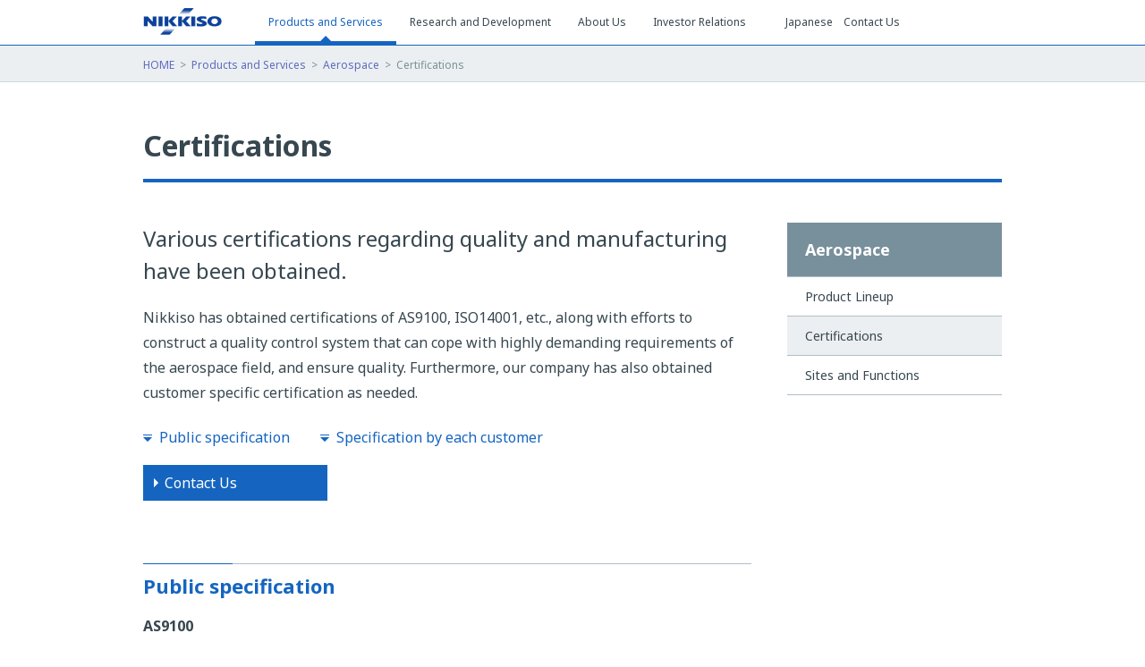

--- FILE ---
content_type: text/html; charset=UTF-8
request_url: https://www.nikkiso.com/products/cfrp/certification.html
body_size: 27619
content:
<!DOCTYPE html>
<html lang="en" class="no-js">
<head>
<meta charset="UTF-8">
<meta http-equiv="X-UA-Compatible" content="IE=Edge">
<meta name="viewport" content="width=device-width, initial-scale=1">
<meta name="format-detection" content="telephone=no">
<title>Certifications | Aerospace | Products and Services | NIKKISO CO., LTD.</title>
<meta name="keywords" content="nikkiso, business, products, aviation, space, specifications, certification, public, by customer, carbon fiber reinforced plastic, CFRP, aircraft, satellite, parts, manufacturing, sales">
<meta name="description" content="A list of quality management certifications Nikkiso has earned in the aerospace segment.">
<meta property="og:title" content="Certifications | Aerospace | Products and Services | NIKKISO CO., LTD.">
<meta property="og:type" content="article">
<meta property="og:url" content="http://www.nikkiso.com/products/cfrp/certification.html">
<meta property="og:description" content="A list of quality management certifications Nikkiso has earned in the aerospace segment.">
<meta property="og:image" content="http://www.nikkiso.com/shared/images/ogimage.jpg">
<meta property="og:site_name" content="NIKKISO CO., LTD.">
<link rel="stylesheet" type="text/css" href="../../shared/css/common.css">
<link rel="stylesheet" type="text/css" href="../../shared/css/contents_module.css">
<link rel="stylesheet" type="text/css" href="../css/products_common.css">
<script type="text/javascript" src="../../shared/js/jquery.js"></script>
<script type="text/javascript" src="../../shared/js/common.js"></script>
<!--[if lt IE 9]>
<script type="text/javascript" src="/shared/js/html5shiv-printshiv.min.js"></script>
<script type="text/javascript" src="/shared/js/selectivizr-min.js"></script>
<![endif]-->
<!-- リストファインダー -->
<script type="text/javascript">
var _trackingid = 'LFT-11393-1';

(function() {
  var lft = document.createElement('script'); lft.type = 'text/javascript'; lft.async = true;
  lft.src = ('https:' == document.location.protocol ? 'https:' : 'http:') + '//track.list-finder.jp/js/ja/track.js';
  var snode = document.getElementsByTagName('script')[0]; snode.parentNode.insertBefore(lft, snode);
})();
</script>
<!-- //リストファインダー -->

<!-- Google Tag Manager -->
<script>(function(w,d,s,l,i){w[l]=w[l]||[];w[l].push({'gtm.start':
new Date().getTime(),event:'gtm.js'});var f=d.getElementsByTagName(s)[0],
j=d.createElement(s),dl=l!='dataLayer'?'&l='+l:'';j.async=true;j.src=
'https://www.googletagmanager.com/gtm.js?id='+i+dl;f.parentNode.insertBefore(j,f);
})(window,document,'script','dataLayer','GTM-WLGFV7V');</script>
<!-- End Google Tag Manager -->
</head>
<body id="productsCertification" class="products">
<div id="container">
	<!-- header -->
<!-- Google Tag Manager (noscript) -->
<noscript><iframe src="https://www.googletagmanager.com/ns.html?id=GTM-WLGFV7V"
height="0" width="0" style="display:none;visibility:hidden"></iframe></noscript>
<!-- End Google Tag Manager (noscript) -->
	<header>
		<div id="skipLinkArea" class="forReader">
			<ul>
				<li><a href="#contents">Skip to contents</a></li>
				<li><a href="#globalNav">Go to main menu</a></li>
				<li><a href="#hdr-menu">Go to header menu</a></li>
				<li><a href="#ftr-menu">Go to footer menu</a></li>
			</ul>
		<!--/#skipLinkArea--></div>
		<div id="header">
			<div id="hdr-menuArea" class="clearfix">
				<h1 id="hdr-logo"><a href="/"><img src="/shared/images/hdr_logo.png" alt="NIKKISO CO., LTD." width="88" height="30"></a></h1>
			<!--/#hdr-menuArea--></div>
			<nav>
				<dl id="globalNavSet">
					<dt><span><span class="dsp-none">MENU</span></span></dt>
					<dd>
						<div>
							<ul id="globalNav">
								<li id="gb-products" class="setDrop toggle-set"><a href="/products/"><span>Products and Services</span></a><span class="toggle-btn sp-dsp-block">open</span>
									<ul class="toggle-box">
										<li><a href="/products/">Products and Services Top</a></li>
										<li class="toggle-set"><a href="/products/pump/">Pumps and Systems</a><span class="toggle-btn">open</span>
											<ul class="toggle-box">
												<li><a href="/products/pump/canned.html">Canned Motor Pumps (Non-Seal Pumps)</a></li>
												<li><a href="/products/pump/metering.html">Reciprocating Pumps (Metering Pumps)</a></li>
												<li><a href="/products/pump/submerged.html">Cryogenic Submerged Motor Pumps</a></li>
												<li><a href="/products/pump/cryogenic_acd.html">Cryogenic Pumps and Systems</a></li>
												<li><a href="/products/pump/cryogenic_cqp.html">Cryogenic Heat Transfer Devices</a></li>
												<li><a href="/products/pump/cryogenic_cdy.html">Cryogenic Process Plant</a></li>
												<li><a href="/products/pump/mixing.html">Metering and Mixing Systems</a></li>
												<li><a href="/products/pump/odorant.html">Odorizing Systems</a></li>
												<li><a href="/products/pump/close_products.html">Discontinued Products/Alternative Products</a></li>
												<li><a href="/products/pump/overseas.html">Pumps and Systems Global Network</a></li>
												<!--
												<li><a href="/products/pump/">Go to Pumps and Systems</a></li>
												<li><a href="/products/pump/canned.html">Canned Motor Pumps (Non-Seal<sup>&reg;</sup> Pumps)</a></li>
												<li><a href="/products/pump/metering.html">Reciprocating Pumps (Metering Pumps)</a></li>
												<li><a href="/products/pump/submerged.html">Cryogenic Submerged Motor Pumps (Cryogenic Pumps)</a></li>
												<li><a href="/products/pump/mixing.html">Metering and Mixing Systems</a></li>
												<li><a href="/products/pump/odorant.html">Odorizing Systems</a></li>
												<li><a href="/products/pump/close_products.html">Discontinued Products/<br>Alternative Products</a></li>
												<li><a href="/products/pump/overseas.html">Pumps and Systems Global Network</a></li>-->
											</ul>
										</li>
										<li class="toggle-set"><a href="/products/industrial/">Precision Equipment</a><span class="toggle-btn">open</span>
											<ul class="toggle-box">
												<li><a href="/products/industrial/">Go to Precision Equipment</a></li>
												<li><a href="/products/industrial/water/">Water-Conditioning Systems for Power Plants</a></li>
												<li><a href="/products/industrial/electric/">Ceramic Substrate Production Systems</a></li>
												<li><a href="/products/industrial/sintering/">3D Sintering Equipment</a></li>
												<li><a href="/products/industrial/highpress/">Cold Isostatic Press</a></li>
												<li><a href="/products/industrial/dryer/">Dryers</a></li>
											</ul>
										</li>
										<li class="toggle-set"><a href="/products/cfrp/">Aerospace</a><span class="toggle-btn">open</span>
											<ul class="toggle-box">
												<li><a href="/products/cfrp/">Go to Aerospace</a></li>
												<li><a href="/products/cfrp/products.html">Product Lineup</a></li>
												<li><a href="/products/cfrp/certification.html">Certifications</a></li>
												<li><a href="/products/cfrp/production-development.html">Sites and Functions</a></li>
											</ul>
										</li>
										<li class="toggle-set"><a href="/products/medical/">Medical</a><span class="toggle-btn">open</span>
											<ul class="toggle-box">
												<li><a href="/products/medical/">Go to Medical</a></li>
												<li class="sp-newWindow"><a href="#" target="_blank" class="blank">Health professional</a></li>
												<li><a href="/products/medical/dialysis.html">What Is Dialysis?</a></li>
												<li><a href="/products/medical/crrt.html">What Is CRRT?</a></li>
												<li><a href="/products/medical/artificial_pancreas.html">What Is the Artificial Pancreas?</a></li>
												<li><a href="/products/medical/product.html">Products</a></li>
											</ul>
										</li>
										<!--<li><a href="/products/duv-led/">Deep UV-LEDs</a></li>-->
									</ul>
								</li>
								<li id="gb-technology" class="setDrop toggle-set"><a href="/technology/"><span>Research and Development</span></a><span class="toggle-btn sp-dsp-block">open</span>
									<ul class="toggle-box">
										<li><a href="/technology/">Research and Development Top</a></li>
										<!--<li><a href="/technology/project/duv-led.html">R&amp;D Report: Deep UV-LEDs</a></li>
										<li><a href="/technology/project/acrosurg.html">R&amp;D Report: Acrosurg.</a></li>-->
										<li><a href="/technology/r_d.html">Research and Development History</a></li>
										<li><a href="/technology/vision.html">Vision and Organization</a></li>
										<li><a href="/technology/open-innovation.html">Open Innovation</a></li>
									</ul>
								</li>
								<li id="gb-company" class="setDrop toggle-set"><a href="/company/"><span>About Us</span></a><span class="toggle-btn sp-dsp-block">open</span>
									<ul class="toggle-box">
										<li><a href="/company/">About Us Top</a></li>
										<li><a href="/company/message.html">Message from the President</a></li>
										<li><a href="/company/history/">History</a></li>
										<li class="toggle-set"><a href="/company/governance/">Corporate Governance</a><span class="toggle-btn">open</span>
											<ul class="toggle-box">
												<li><a href="/company/governance/">Corporate Governance Top</a></li>
												<li><a href="/company/governance/basic-views.html">Basic Approach</a></li>
												<li><a href="/company/governance/framework.html">Governance Structure</a></li>
												<li><a href="/company/governance/risk-management.html">Internal Control and Risk Management</a></li>
												<li><a href="/company/governance/dialogue.html">Dialogue with Shareholders</a></li>
											</ul>
										</li>
										<li><a href="/company/profile.html">Corporate Information</a></li>
										<li><a href="/company/officer/">Directors and Executive Officers</a></li>
										<li class="toggle-set"><a href="/company/location/">Global Network</a><span class="toggle-btn">open</span>
											<ul class="toggle-box">
												<li><a href="/company/location/">Global Network Top</a></li>
												<li><a href="/company/location/main.html">Primary Locations (Head Office and Production/R&amp;D Hubs)</a></li>
												<li><a href="/company/location/sales.html">Locations in Japan</a></li>
												<li><a href="/company/location/group.html">Group Companies</a></li>
											</ul>
										</li>
										<li class="toggle-set"><a href="/company/stakeholders/">Stakeholder Engagement</a><span class="toggle-btn">open</span>
											<ul class="toggle-box">
												<li><a href="/company/stakeholders/">Stakeholder Engagement Top</a></li>
												<li><a href="/company/stakeholders/environment.html">Environment</a></li>
												<li><a href="/company/stakeholders/communities.html">Community Outreach</a></li>
												<li><a href="/company/stakeholders/culture.html">Arts and Culture</a></li>
												<li><a href="/company/stakeholders/technology.html">Industrial Science and Technology</a></li>
												<li><a href="/company/stakeholders/employee.html">Employees</a></li>
												<li><a href="/company/stakeholders/actionplan.html">General Employer Action Plan</a></li>
												<li><a href="/company/stakeholders/supply.html">Procurement</a></li>
											</ul>
										</li>
									</ul>
								</li>
								<li id="gb-ir" class="setDrop toggle-set"><a href="/ir/"><span>Investor Relations</span></a><span class="toggle-btn sp-dsp-block">open</span>
									<ul class="toggle-box">
										<li><a href="/ir/">Investor Relations Top</a></li>
										<li><a href="/ir/news/">IR News</a></li>
										<li class="toggle-set"><a href="/ir/management/">Business Policies</a><span class="toggle-btn">open</span>
											<ul class="toggle-box">
												<li><a href="/ir/management/">Business Policies Top</a></li>
												<li><a href="/ir/management/message.html">Message from the President</a></li>
												<!--<li><a href="/ir/management/">Business Policies</a></li>-->
												<li><a href="/ir/management/plan.html">Medium-Term Business Plan</a></li>
												<li><a href="/ir/management/esg.html">ESG</a></li>
												<li><a href="/company/governance/">Corporate Governance<span class="textS">(About Us)</span></a></li>
												<li><a href="/ir/management/risk.html">Business and Other Risks</a></li>
											</ul>
										</li>
										<li class="toggle-set"><a href="/ir/financial/">Financial Information</a><span class="toggle-btn">open</span>
											<ul class="toggle-box">
												<li><a href="/ir/financial/">Financial Information Top</a></li>
												<li><a href="/ir/financial/summary.html">Financial Highlights</a></li>
												<li><a href="/ir/financial/business-segment.html">Segment Information</a></li>
												<li><a href="/ir/financial/data.html">Historical Financial Data</a></li>
											</ul>
										</li>
										<li class="toggle-set"><a href="/ir/library/">IR Library</a><span class="toggle-btn">open</span>
											<ul class="toggle-box">
												<li><a href="/ir/library/">IR Library Top</a></li>
												<li><a href="/ir/library/results.html">Financial Summary Reports</a></li>
												<li><a href="/ir/library/presentations.html">Presentation Materials</a></li>
												<li><a href="/ir/library/annual_reports.html">Integrated Reports</a></li>
												<li><a href="/ir/library/financial_statements.html">Financial Statements</a></li>
											</ul>
										</li>
										<li class="toggle-set"><a href="/ir/stock/">Stock/Bond Information</a><span class="toggle-btn">open</span>
											<ul class="toggle-box">
												<li><a href="/ir/stock/">Stock/Bond Information Top</a></li>
												<li><a href="/ir/stock/outline.html">Basic Stock Information</a></li>
												<li class="sp-newWindow"><a href="https://www.bloomberg.com/quote/6376:JP" target="_blank">Stock Quote</a></li>
												<li><a href="/ir/stock/shareholders.html">Shareholders' Meetings</a></li>
												<li><a href="/ir/stock/dividend.html">Dividends/Shareholder Return</a></li>
												<li><a href="/ir/stock/analyst.html">Analyst Coverage</a></li>
												<li><a href="/ir/stock/bond.html">Bonds and Rates</a></li>
											</ul>
										</li>
										<li><a href="/ir/calendar.html">IR Calender</a></li>
										<li><a href="/ir/inquiry_ir.html">Contact IR</a></li>
										<li><a href="/ir/disclaimer.html">Disclaimer</a></li>
										<li><a href="/ir/disclosure.html">IR Policy</a></li>
										<li><a href="/ir/privacy_policy.html">Shareholder Privacy Policy</a></li>
										<li><a href="/ir/sitemap.html">IR Site Map</a></li>
									</ul>
								</li>
							</ul>
							<ul id="hdr-menu">
								<li><a href="http://www.nikkiso.co.jp/index.html">Japanese</a></li>
								<li id="hdr-btnInquiry"><a href="/inquiry/form/index.html">Contact Us</a></li>
							</ul>
						</div>
					</dd>
				</dl>
				<div class="hdr-gbDrop">
					<dl id="gbDrop-products">
						<dt><img src="/shared/images/hdr_p_products.jpg" alt="" width="220" height="100"></dt>
						<dd>
							<p><a href="/products/">Products and Services Top</a></p>
							<ul>
								<li><a href="/products/pump/">Pumps and Systems</a></li>
								<li><a href="/products/industrial/">Precision Equipment</a></li>
								<li><a href="/products/cfrp/">Aerospace</a></li>
								<li><a href="/products/medical/">Medical</a></li>
								<!--<li><a href="/products/duv-led/">Deep UV-LEDs</a></li>-->
							</ul>
						</dd>
					</dl>
					<dl id="gbDrop-technology">
						<dt><img src="/shared/images/hdr_p_technology.jpg" alt="" width="220" height="100"></dt>
						<dd>
							<p><a href="/technology/">Research and Development Top</a></p>
							<ul>
								<!--<li><a href="/technology/project/duv-led.html">R&amp;D Report: Deep UV-LEDs</a></li>
								<li><a href="/technology/project/acrosurg.html">R&amp;D Report: Acrosurg.</a></li>-->
								<li><a href="/technology/r_d.html">Research and Development History</a></li>
								<li><a href="/technology/vision.html">Vision and Organization</a></li>
								<li><a href="/technology/open-innovation.html">Open Innovation</a></li>
							</ul>
						</dd>
					</dl>
					<dl id="gbDrop-company">
						<dt><img src="/shared/images/hdr_p_company.jpg" alt="" width="220" height="100"></dt>
						<dd>
							<p><a href="/company/">About Us Top</a></p>
							<ul>
								<li><a href="/company/message.html">Message from the President</a></li>
								<li><a href="/company/history/">History</a></li>
								<li><a href="/company/governance/">Corporate Governance</a></li>
								<li><a href="/company/profile.html">Corporate Information</a></li>
								<li><a href="/company/officer/">Directors and Executive Officers</a></li>
								<li><a href="/company/location/">Global Network</a></li>
								<li><a href="/company/stakeholders/">Stakeholder Engagement</a></li>
							</ul>
						</dd>
					</dl>
					<dl id="gbDrop-ir">
						<dt><img src="/shared/images/hdr_p_ir.jpg" alt="" width="220" height="100"></dt>
						<dd>
							<p><a href="/ir/">Investor Relations Top</a></p>
							<ul>
								<li><a href="/ir/news/">IR News</a></li>
								<li><a href="/ir/management/">Business Policies</a></li>
								<li><a href="/ir/financial/">Financial Information</a></li>
								<li><a href="/ir/library/">IR Library</a></li>
								<li><a href="/ir/stock/">Stock/Bond Information</a></li>
								<li><a href="/ir/calendar.html">IR Calender</a></li>
							</ul>
						</dd>
					</dl>
					<p class="btnClose overOpc"><img src="/shared/images/btn_close.png" alt="Close" width="30" height="30"></p>
				</div>
			</nav>
		<!--/#header--></div>
	</header>
	<!-- //header -->
	<article>
		<header id="pageHeader">
			<nav id="topicPath">
				<dl>
					<dt class="forReader">You're here</dt>
					<dd><a href="/">HOME</a> &nbsp;&gt;&nbsp; <a href="../">Products and Services</a> &nbsp;&gt;&nbsp; <a href="./">Aerospace</a> &nbsp;&gt;&nbsp; <span class="current">Certifications</span></dd>
				</dl>
			<!--/#topicPath--></nav>
			<div id="pageTtlArea" class="clearfix">
				<h1 class="pageTtl">Certifications</h1>
			<!--/#pageTtlArea--></div>
		<!--/#pageHeader--></header>
		<div id="pageBody" class="clearfix">
			<div id="contents">
				<p class="catch">Various certifications regarding quality and manufacturing have been obtained.</p>
				<p class="mB20">Nikkiso has obtained certifications of AS9100, ISO14001, etc., along with efforts to construct a quality control system that can cope with highly demanding requirements of the aerospace field, and ensure quality. Furthermore, our company has also obtained customer specific certification as needed.</p>
				<ul class="list-ac">
					<li><a href="#ac01">Public specification</a></li>
					<li><a href="#ac02">Specification by each customer</a></li>
				</ul>
                   <ul class="list-flow sp-alignC">
						<li class="linkBtnL mR10"><a href="/inquiry/cfrp/">Contact Us</a></li>
				 </ul>
				<section id="ac01">
					<h2 class="ttl-h2">Public specification</h2>
					<p class="ttl-fig">AS9100</p>
					<table class="table-data sp-table-block">
						<tbody>
							<tr>
								<th rowspan="4" class="valignM textBold w25">Location Name</th>
								<td>Head office Aerospace division</td>
							</tr>
							<tr>
								<td>Higashimurayama office Aerospace division</td>
							</tr>
							<tr>
								<td>Nikkiso Miyazaki Co., Ltd. Aerospace Factory</td>
							</tr>
							<tr>
								<td>Nikkiso Vietnam, Inc.</td>
							</tr>
						</tbody>
					</table>
					<p class="ttl-fig">ISO14001</p>
					<table class="table-data sp-table-block">
						<tbody>
							<tr>
								<th class="valignM textBold w25">Location Name</th>
								<td>Higashimurayama office</td>
							</tr>
							
						</tbody>
					</table>
					<p class="ttl-fig">Nadcap</p>
					<table class="table-data sp-table-block">
						<tbody>
							<tr>
								<th class="valignM textBold w25">Location Name</th>
								<td>Nikkiso Vietnam, Inc. (Composites, NonDestructive Testing, Chemical Processing)</td>
							</tr>
							
						</tbody>
					</table>
				</section>
				<section id="ac02">
					<h2 class="ttl-h2">Specification by each customer</h2>
					<div class="sp-table-scroll">
					<table class="table-data">
						<thead>
							<tr>
								<th class="textBold alignL w30">Customer</th>
								<th class="textBold bg w35">Specification No.</th>
								<th class="textBold bg w35">Category</th>
							</tr>
						</thead>
						<tbody>
							<tr>
								<th rowspan="12">The Boeing Company</th>
								<td class="valignM">D1-4426</td>
								<td>Processor Approval</td>
							</tr>
							<tr>
								<td>BAC5097</td>
								<td rowspan="7" class="valignM">Composites</td>
							</tr>
							<tr>
								<td>BAC5317-1</td>
							</tr>
							<tr>
								<td>BAC5317-2</td>
							</tr>
							<tr>
								<td>BAC5317-3</td>
							</tr>
							<tr>
								<td>BAC5317-4</td>
							</tr>
							<tr>
								<td>BAC5317-5</td>
							</tr>
							<tr>
								<td>BAC5317-6</td>
							</tr>
							<tr>
								<td>BAC5514</td>
								<td>Metal to Metal Structural</td>
							</tr>
							<tr>
								<td>BAC5968</td>
								<td rowspan="3" class="valignM">NonDestructive Testing</td>
							</tr>
							<tr>
								<td>BAC5980</td>
							</tr>
							<tr>
								<td>BSS7044</td>
							</tr>
							<tr>
								<th rowspan="17">Airbus</th>
								<td>AIPS03-02-018</td>
								<td rowspan="4" class="valignM">Composites</td>
							</tr>
							<tr>
								<td>AIPS03-02-019</td>
							</tr>
							<tr>
								<td>AIPS03-07-019</td>
							</tr>
							<tr>
								<td>AIPS03-08-003</td>
							</tr>
							<tr>
								<td>ABP4-1123</td>
								<td rowspan="4" class="valignM">Priming</td>
							</tr>
							<tr>
								<td>ABP5-1351</td>
							</tr>
							<tr>
								<td>AIPS05-02-009</td>
							</tr>
							<tr>
								<td>AIPS05-02-011</td>
							</tr>
							<tr>
								<td>AIPS01-02-005</td>
								<td rowspan="3" class="valignM">Processing</td>
							</tr>
							<tr>
								<td>AIPS03-07-002</td>
							</tr>
							<tr>
								<td>AIPS05-05-009</td>
							</tr>
							<tr>
								<td>ABP6-5233</td>
								<td rowspan="6" class="valignM">NonDestructive Testing</td>
							</tr>
							<tr>
								<td>AITM6-4002</td>
							</tr>
							<tr>
								<td>AITM6-4005</td>
							</tr>
							<tr>
								<td>AITM6-4010</td>
							</tr>
							<tr>
								<td>AITM6-4022</td>
							</tr>
							<tr>
								<td>AITM6-9003</td>
							</tr>
						</tbody>
					</table>
					</div>
					
				</section>
				
				<section class="alignC">
					<div id="pump-top-support-block" >	
					<ul class="products-con-box clearfix mT30">
						<li class="overOpc"><a href="/inquiry/cfrp/"><span class="products-con-txtL">Contact Us</span><span class="products-con-txt">If you have any questions about <br>our products, contact us from here.</span></a></li>
					</ul>
				<!--/#pump-top-support-block--></div>
				</section>
				
			<!--/#contents--></div>
						<aside id="localMenu" class="spon">
				<nav>
					<dl>
						<dt id="lm-categoryTtl"><a href="/products/cfrp/">Aerospace</a></dt>
						<dd>
							<ul class="lm-list">
								<li><a href="/products/cfrp/products.html">Product Lineup</a></li>
								<li><a href="/products/cfrp/certification.html">Certifications</a></li>
								<li><a href="/products/cfrp/production-development.html">Sites and Functions</a></li>
							</ul>
						</dd>
					</dl>
				</nav>
			</aside>
		<!--/#pageBody--></div>
	</article>
		<!-- footer -->
	<footer id="footer">
		<dl id="ftr-sitemap" class="toggle-set toggle-sp">
			<dt class="toggle-btn">Site Map</dt>
			<dd class="toggle-box">
				<ul class="clearfix">
					<li>
						<ul class="clearfix">
							<li class="toggle-set toggle-sp ttlL fs"><a href="/products/">Products and Services</a><span class="toggle-btn sp-dsp-block">open</span>
								<ul class="toggle-box">
									<li class="sp-dsp-block"><a href="/products/">Go to Products and Services</a></li>
									<li><a href="/products/pump/">Pumps and Systems</a></li>
									<li><a href="/products/industrial/">Precision Equipment</a></li>
									<li><a href="/products/cfrp/">Aerospace</a></li>
									<li><a href="/products/medical/">Medical</a></li>
									<!--<li><a href="/products/duv-led/">Deep UV-LEDs</a></li>-->
								</ul>
							</li>
							<li class="toggle-set toggle-sp ttlL"><a href="/technology/">Research and Development</a><span class="toggle-btn sp-dsp-block">open</span>
								<ul class="toggle-box">
									<li class="sp-dsp-block"><a href="/products/">Go to Research and Development</a></li>
									<!--<li><a href="/technology/project/duv-led.html">R&amp;D  Report: Deep UV-LEDs</a></li>
									<li><a href="/technology/project/acrosurg.html">R&amp;D Report: Acrosurg.</a></li>-->
									<li><a href="/technology/r_d.html">Research and Development History</a></li>
									<li><a href="/technology/vision.html">Vision and Organization</a></li>
									<li><a href="/technology/open-innovation.html">Open Innovation</a></li>
								</ul>
							</li>
						</ul>
					</li>
					<li class="toggle-set toggle-sp"><a href="/company/">About Us</a><span class="toggle-btn sp-dsp-block">open</span>
						<ul class="toggle-box">
							<li class="sp-dsp-block"><a href="/company/">Go to About Us</a></li>
							<li><a href="/company/message.html">Message from the President</a></li>
							<li><a href="/company/history/">History</a></li>
							<li><a href="/company/governance/">Corporate Governance</a></li>
							<li><a href="/company/profile.html">Corporate Information</a></li>
							<li><a href="/company/officer/">Directors and Executive Officers</a></li>
							<li><a href="/company/location/">Global Network</a></li>								
							<li><a href="/company/stakeholders/">Stakeholder Engagement</a></li>							
						</ul>
					</li>
					<li class="toggle-set toggle-sp"><a href="/ir/">Investor Relations</a><span class="toggle-btn sp-dsp-block">open</span>
						<ul class="toggle-box">
							<li class="sp-dsp-block"><a href="/ir/">Go to Investor Relations</a></li>
							<li><a href="/ir/news/">IR News</a></li>
							<li><a href="/ir/management/">Business Policies</a></li>
							<li><a href="/ir/financial/">Financial Information</a></li>
							<li><a href="/ir/library/">IR Library</a></li>
							<li><a href="/ir/stock/">Stock/Bond Information</a></li>
							<li><a href="/ir/calendar.html">IR Calender</a></li>
						</ul>
					</li>
					<li>
						<ul>
							<li class="ttl"><a href="/inquiry/form/">Contact Us</a></li>
							<li class="ttl"><a href="/news/">News</a></li>
						</ul>
					</li>
				</ul>
			</dd>
		</dl>
		<div id="ftr-copyrightArea">
			<div class="clearfix">
				<ul id="ftr-menu">
					<li><a href="/privacypolicy.html"><span>Privacy Policy</span></a></li>
					<li><a href="/terms.html"><span>Terms of Use</span></a></li>
				</ul>
				<p id="ftr-copyright"><small>Copyright&copy; Nikkiso Co., Ltd. All Rights Reserved</small>.</p>
			</div>
		</div>
		<p id="ftr-pagetop"><a href="#header"><img src="/shared/images/ftr_pagetop.png" alt="Page top" width="65" height="65" class="overOpc"></a></p>
	</footer>
	<!-- //footer -->
<!--/#container--></div>
</body>
</html>


--- FILE ---
content_type: text/css
request_url: https://www.nikkiso.com/shared/css/common.css
body_size: 31373
content:
@charset "utf-8";
/*=============================================================
 Common Layout
=============================================================*/
/* reset style
-------------------------------------------------------------*/
@import url(https://fonts.googleapis.com/css?family=Noto+Sans:400,400italic,700,700italic);
*{
	padding:0;
	margin:0;
}
section,article,aside,hgroup,header,footer,nav,figure,figcaption,summary,video{
	display:block;
	padding:0;
	margin:0;
}
ol,ul,dl,li,dt,dd{list-style:none;}
img{vertical-align:top;}
html{-webkit-text-size-adjust:100%;}
body{
	color:#37474f;
	font:normal normal 100%/1 'Noto Sans', Arial, Helvetica, sans-serif;
	background:#fff;
	text-align:left;
}
a,img{
	margin:0;
	padding:0;
	border:none;
}
h1,h2,h3,h4,h5,h6{font-size:100%;}
sup,
sub{
	height:0;
	line-height:1;
	vertical-align:baseline;
	margin:0 1px;
	position:relative;
}
sup{bottom:0.7ex;}
sub{top:0.1ex;}

/* JS element
-------------------------------------------------------------*/
.noSc,
.telLink,/* for mobile */
.setAutoHeight,
.setAutoHeightTgr,
.ah-tgr,
.lm-noCurrent{}

/* text Layout
-------------------------------------------------------------*/
.textBold{font-weight:bold !important;}
.textNormal{font-weight:normal !important;}

/*---.nowrap   --- SmartPhone : nowrap */
/*---.nowrap-spNo --- SmartPhone : normal */
/*---.nowrap-pc --- SmartPhone/tablet P : normal */
.nowrap,
.nowrap-spNo,
.nowrap-pc{white-space:nowrap;}
.textBreak{word-break:break-all;}

small{font-size:100%;}
.textSS{font-size:75%;}  /* 12px */
.textS{font-size:87.5%;} /* 14px */
.textL{font-size:112.5%;}/* 18px */
.textLL{font-size:125%;} /* 20px */
/*---font-weight
Thin: 100
Light: 200
DemiLight: 300
Regular: 400 (normal)
Medium: 500
Bold: 700 (bold)
Black: 900
*/

/* Color */
.key{color:#1565c0 !important;}
.blueblack{color:#37474f !important;}
.white{color:#fff !important;}
th.bgblue{background-color: #cfd9e7 !important;} 
td.bglightblue{background-color: #f3f6fa !important;} 
th.bgorenge{background-color: #fcba62 !important;} 
td.bglightorenge{background-color: #fbe0b1 !important;}
/* a Element
-------------------------------------------------------------*/
a{
	color:#1565c0;;
	text-decoration:underline;
}
a:visited{color:#5c6bc0;}
a:hover{color:#039be5;}
a,
button{
	-webkit-transition-property:color, background, opacity, border, box-shadow;
	transition-property:color, background, opacity, border, box-shadow;
	-webkit-transition-duration:0.2s;
	transition-duration:0.2s;
	-webkit-transition-timing-function:ease-out;
	transition-timing-function:ease-out;
}
/* overOpc */
.overOpc:hover,
a:hover .overOpc{
	-ms-filter:"alpha(opacity=70)";
	opacity:0.7;
}
.mobile .overOpc:hover,
.mobile a:hover .overOpc{opacity:1;}
html:not(.mobile) .overOpc{
	-webkit-transition:opacity 0.2s ease-out;
	transition:opacity 0.2s ease-out;
}
/* icon */
img.linkIcon{
	background:url(../images/parts_spr.png) no-repeat;
	vertical-align:-2px;
	width:15px;
	height:15px;
	margin:0 0.2em;
}
img.linkIcon.blank{
	background-position:-259px 0;
	width:17px;
	height:14px;
	margin-bottom:2px;
}
img.linkIcon.blank.white{background-position:-277px 0;}
img.linkIcon.pdf{background-position:-52px 0;}
img.linkIcon.zip{background-position:-295px 0;}
img.imgIcon{vertical-align:0;}

/* container
-------------------------------------------------------------*/
#container{min-width:1000px;}

/* block Layout
-------------------------------------------------------------*/
.dsp-none,
.forReader,
.tb-dsp-block,
.sp-dsp-block,
.spP-dsp-block,
.spS-dsp-block{display:none;}
.tb-dsp-none,
.sp-dsp-none,
.spP-dsp-none,
.spS-dsp-none,
.sp-dsp-inline{}
.dsp-block{display:block;}
.dsp-inlineBlock{display:inline-block;}
.dsp-table{display:table;}
.dsp-table>*{display:table-cell;}

/* Float Element */
.cClear{clear:both !important;}
.fLeft {float:left !important;}
.fRight{float:right !important;}
.nofLeft {float:none !important;}
.nofRight{float:none !important;}
.clearfix:after{
	content:"";
	display:block;
	clear:both;
	width:0;
	height:0;
}
/* width */
.wAuto{width:auto !important;}
.w5 {width:5% !important;}
.w10{width:10% !important;}
.w15{width:15% !important;}
.w20{width:20% !important;}
.w25{width:25% !important;}
.w30{width:30% !important;}
.w35{width:35% !important;}
.w40{width:40% !important;}
.w45{width:45% !important;}
.w50{width:50% !important;}
.w55{width:55% !important;}
.w60{width:60% !important;}
.w65{width:65% !important;}
.w70{width:70% !important;}
.w75{width:75% !important;}
.w80{width:80% !important;}
.w85{width:85% !important;}
.w90{width:90% !important;}
.w95{width:95% !important;}
.w100{width:100%;}
.tb-wMax{}/*---tablet : 100% */
.tb-wAuto{}/*---tablet : auto */
.sp-wMax{}/*---SmartPhone : 100% */
.sp-wAuto{}/*---SmartPhone : auto */

/* height */
.hAuto{height:auto !important;}
.hMin0{min-height:0 !important;}
.sp-hMin0{}

/* aligh */
.alignL{text-align:left !important;}
.alignC{text-align:center !important;}
.alignR{text-align:right !important;}
.valignT{vertical-align:top !important;}
.valignM{vertical-align:middle !important;}
.valignB{vertical-align:bottom !important;}
.sp-alignL{}
.sp-alignR{}
.sp-alignC{}
/* margin padding */
.mTRAuto{margin:0 Auto !important;}
.mT0{margin-top:0 !important;}
.mT5{margin-top:5px !important;}
.mT10{margin-top:10px !important;}
.mT15{margin-top:15px !important;}
.mT20{margin-top:20px !important;}
.mT25{margin-top:25px !important;}
.mT30{margin-top:30px !important;}
.mT35{margin-top:35px !important;}
.mT40{margin-top:40px !important;}
.mT50{margin-top:50px !important;}
.mT60{margin-top:60px !important;}
.mT70{margin-top:70px !important;}
.mT80{margin-top:80px !important;}
.mT90{margin-top:90px !important;}
.mR0 {margin-right:0 !important;}
.mR10{margin-right:10px !important;}
.mR20{margin-right:20px !important;}
.mR40{margin-right:40px !important;}
.mB0 {margin-bottom:0 !important;}
.mB5 {margin-bottom:5px !important;}
.mB10{margin-bottom:10px !important;}
.mB15{margin-bottom:15px !important;}
.mB20{margin-bottom:20px !important;}
.mB25{margin-bottom:25px !important;}
.mB30{margin-bottom:30px !important;}
.mB35{margin-bottom:35px !important;}
.mB40{margin-bottom:40px !important;}
.mB50{margin-bottom:50px !important;}
.mB70{margin-bottom:70px !important;}
.mL0 {margin-left:0 !important;}
.mL10{margin-left:10px !important;}
.mL20{margin-left:20px !important;}
.mL40{margin-left:40px !important;}
.mL80{margin-left:80px !important;}
.pT0{padding-top:0 !important;}
.pT5{padding-top:5px !important;}
.pT10{padding-top:10px !important;}
.pT15{padding-top:15px !important;}
.pT20{padding-top:20px !important;}
.pT25{padding-top:25px !important;}
.pT30{padding-top:30px !important;}
.pT35{padding-top:35px !important;}
.pT40{padding-top:40px !important;}
.pT50{padding-top:50px !important;}
.pR0 {padding-right:0 !important;}
.pR10{padding-right:10px !important;}
.pR20{padding-right:20px !important;}
.pR40{padding-right:40px !important;}
.pB0 {padding-bottom:0 !important;}
.pB5 {padding-bottom:5px !important;}
.pB10{padding-bottom:10px !important;}
.pB15{padding-bottom:15px !important;}
.pB20{padding-bottom:20px !important;}
.pB25{padding-bottom:25px !important;}
.pB30{padding-bottom:30px !important;}
.pB35{padding-bottom:35px !important;}
.pB40{padding-bottom:40px !important;}
.pB50{padding-bottom:50px !important;}
.pL0{padding-left:0 !important;}
.pL10{padding-left:10px !important;}
.pL20{padding-left:20px !important;}
.pL40{padding-left:40px !important;}
.sp-mT0,
.sp-mT10,
.sp-mT20,
.sp-mT30,
.sp-mT40,
.sp-mT60,
.sp-pR0,
.sp-pL0{}

/* border */
.noBdr{border:none !important;}
.noBdrT{border-top:none !important;}
.noBdrR{border-right:none !important;}
.noBdrB{border-bottom:none !important;}
.noBdrL{border-left:none !important;}
.imgBdr{border:1px solid #b0bec5;}

/* background */
.noBg{background:none !important;}

/*=============================================================
 header
=============================================================*/
#header{
	background:#fff;
	height:50px;
	border-bottom:1px solid #1565c0;
	position:relative;
	z-index:1;
}
/* hdr-menuArea
-------------------------------------------------------------*/
#hdr-menuArea{
	width:960px;
	margin:0 auto;
	position:relative;
}
/* hdr-logo */
#hdr-logo{
	float:left;
	padding-top:9px;
}
/* hdr-search
-------------------------------------------------------------*/
#hdr-search{
	position:absolute;
	top:12px;
	right:0;
	z-index:1;
}
#hdr-search dd{position:relative;}
#hdr-search dd input.text{
	font:inherit;
	font-size:13px;
	line-height:25px;
	background:#eceff1;
	box-sizing:border-box;
	width:100px;
	height:25px;
	padding:0 10px 0 32px;
	border:none;
	border-radius:12px;
	-webkit-appearance:none;
	appearance:none;
	outline:none;
	-webkit-transition:width 0.2s ease-out;
	transition:width 0.2s ease-out;
}
#hdr-search dd input.text.focus{width:200px;}
#hdr-search dd input.btnSubmit{
	color:#fff;
	font:inherit;
	font-size:13px;
	line-height:25px;
	text-indent:18px;
	text-align:center;
	box-sizing:border-box;
	width:17px;
	height:17px;
	background:url(../images/parts_spr.png) no-repeat -168px -20px;
	border:none;
	border-radius:0;
	-webkit-appearance:none;
	appearance:none;
	outline:none;
	overflow:hidden;
	cursor:pointer;
	position:absolute;
	top:4px;
	left:12px;
}
/* globalNavSet
-------------------------------------------------------------*/
#globalNavSet{
	width:733px;
	margin-left:-355px;
	position:absolute;
	top:0;
	left:50%;
}
/* delete JS Style */
@media only screen and (min-width:768px){
#container{margin-top:0 !important;}
#globalNavSet>dd{display:block !important; height:auto !important;}
#globalNav>li>ul{display:none !important;}
}
#globalNavSet>dt,
#globalNavSet .btnClose{display:none;}

/* globalNav */
#globalNav{
	font-size:12px;
	line-height:1.3;
	font-weight:500;
	display:table;
}
#globalNav>li{
	box-sizing:border-box;
	text-align:center;
	display:table-cell;
	vertical-align:top;
}
#globalNav>li>a{
	color:#37474f;
	text-decoration:none;
	white-space:nowrap;
	display:block;
	line-height:50px;
	height:50px;
	padding:0 15px;
	position:relative;
}
#globalNav>li>ul{display:none;}

/* current category */
@media only screen and (min-width:768px){

body.products #gb-products>a,
body.technology #gb-technology>a,
body.company #gb-company>a,
body.ir #gb-ir>a,
body.recruit #gb-recruit>a{color:#1565c0;}
body.products #gb-products>a:not(.act):after,
body.technology #gb-technology>a:not(.act):after,
body.company #gb-company>a:not(.act):after,
body.ir #gb-ir>a:not(.act):after,
body.recruit #gb-recruit>a:not(.act):after{
	content:"";
	background:#1565c0;
	display:block;
	width:100%;
	height:4px;
	position:absolute;
	bottom:0px;
	left:0;
}
body.products #gb-products>a:not(.act):before,
body.technology #gb-technology>a:not(.act):before,
body.company #gb-company>a:not(.act):before,
body.ir #gb-ir>a:not(.act):before,
body.recruit #gb-recruit>a:not(.act):before{
	content:"";
	display:block;
	width:0px;
	height:0px;
	position:absolute;
	bottom:4px;
	left:50%;
	margin-left:-6px;
	border:6px solid transparent;
	border-bottom:6px solid #1565c0;
}

}
/* act */
#globalNav>li:not(.setDrop)>a:hover,
#globalNav>li.setDrop>a.act{
	color:#fff;
	background-color:#1565c0;
}
/* hdr-menu
-------------------------------------------------------------*/
#hdr-menu{
	font-size:0;
	line-height:1.3;
	position:absolute;
	top:17px;
	right:0;
}
#hdr-menu li{
	font-size:12px;
	display:inline-block;
	padding-right:12px;
}
#hdr-menu a{
	color:#37474f;
	text-decoration:none;
	display:inline-block;
	position:relative;
}
#hdr-menu a:hover{text-decoration:underline;}

/* hdr-gbDrop
-------------------------------------------------------------*/
.hdr-gbDrop{
	color:#fff;
	background:#1565c0;
	width:100%;
	height:0;
	-webkit-transition:height 0.4s ease-out;
	transition:height 0.4s ease-out;
	position:absolute;
	top:50px;
	overflow:hidden;
}
.hdr-gbDrop a{
	color:#fff;
	text-decoration:none;
}
.hdr-gbDrop.open{height:160px;}
.hdr-gbDrop>dl{
	line-height:1.3;
	visibility:hidden;
	width:960px;
	margin-left:-480px;
	padding:30px 0;
	position:absolute;
	top:0;
	left:50%;
	opacity:0;
	overflow:hidden;
	-webkit-transition:padding-top 0.4s ease-out, visibility 0.4s ease-out, opacity 0.4s ease-out;
	transition:padding-top 0.4s ease-out, visibility 0.4s ease-out, opacity 0.4s ease-out;
}
.hdr-gbDrop>dl.open{
	visibility:visible;
	opacity:1;
}
.hdr-gbDrop>dl>dt{float:left;}
.hdr-gbDrop>dl>dd{
	font-size:14px;
	margin-left:260px;
}
/* menu01 */
.hdr-gbDrop>dl>dd a{
	color:#fff;
	text-decoration:none;
	display:inline-block;
	padding-left:13px;
	position:relative;
}
.hdr-gbDrop>dl>dd a:before{
	content:"";
	margin-top:-5px;
	border-width:5px 0 5px 5px;
	border-style:solid;
	border-color:transparent #fff;
	position:absolute;
	top:50%;
	left:0;
}
.hdr-gbDrop>dl>dd a:hover{text-decoration:underline;}
.hdr-gbDrop>dl>dd p{font-weight:bold;}
.hdr-gbDrop>dl>dd ul{margin:10px 0 0 -40px;}
.hdr-gbDrop>dl>dd li{
	display:inline-block;
	margin:10px 0 0 40px;
}
/* btnClose */
.hdr-gbDrop .btnClose{display:none;}
.hdr-gbDrop.open .btnClose.show{display:block;}
.hdr-gbDrop .btnClose{
	margin-right:-480px;
	cursor:pointer;
	position:absolute;
	top:20px;
	right:50%;
}

/*=============================================================
 footer
=============================================================*/
#footer{position:relative;}

/* ftr-pagetop
-------------------------------------------------------------*/
#ftr-pagetop{
	overflow:hidden;
	visibility:hidden;
	position:fixed;
	right:20px;
	bottom:20px;
	z-index:11;
	border-radius:33px;
	box-shadow:4px 4px 11px rgba(26,32,38,0.4);
	-webkit-transition:all 0.11s ease-out;
	transition:all 0.4s ease-out;
}
html:not(.ie8) #ftr-pagetop{opacity:0;}
#ftr-pagetop.show{visibility:visible;}
html:not(.ie8) #ftr-pagetop.show{opacity:1;}
#ftr-pagetop.bottom{
	position:absolute;
	top:-35px;
	bottom:auto;
}
/* ftr-sitemap
-------------------------------------------------------------*/
#ftr-sitemap{
	font-size:14px;
	line-height:1.3;
	background:#eceff1;
	padding:45px 0;
}

#ftr-sitemap>dt,
#ftr-sitemap>dd{
	width:960px;
	margin:0 auto;
}
#ftr-sitemap>dt{display:none;}
#ftr-sitemap>dd>ul>li{
	float:left;
	width:221px;
	margin-left:25px;
}
#ftr-sitemap>dd>ul>li:first-child{margin-left:0;}

#ftr-sitemap>dd>ul>li>a,
#ftr-sitemap>dd>ul>li>ul>li.ttlL>a{
	font-weight:bold;
	display:block;
	padding-bottom:7px;
	color: #37474f;
}
#ftr-sitemap>dd>ul>li>a:hover,
#ftr-sitemap>dd>ul>li>ul>li.ttlL>a:hover{color: #039be5;}
#ftr-sitemap>dd .ttl{margin-top:17px;}
#ftr-sitemap>dd .ttlL{margin-top:25px;}
#ftr-sitemap>dd .ttl>a{font-weight:bold;}
#ftr-sitemap>dd .ttl>a:hover{color: #039be5;}
#ftr-sitemap li{margin-top:10px;}
/*#ftr-sitemap>dd>ul>li>ul:first-child>li:first-child{margin-top:0;}*/
#ftr-sitemap>dd>ul>li>ul:first-child>li:first-child{margin-top:0;}
#ftr-sitemap a{color: #37474f;text-decoration:none;}
#ftr-sitemap a:hover{color: #039be5;}

/* ftr-copyrightArea
-------------------------------------------------------------*/
#ftr-copyrightArea{
	color:#cfd8dc;
	font-size:14px;
	line-height:1.3;
	background:#263238;
}
#ftr-copyrightArea>div{
	width:960px;
	margin:0 auto;
	padding:16px 0;
}
/* ftr-menu */
#ftr-menu{
	line-height:1.15;
	float:right;
	overflow:hidden;
	border-right:1px solid #cfd8dc;
}
#ftr-menu li{
	float:left;
	padding:0 10px;
	border-left:1px solid #cfd8dc;
}
#ftr-menu a{
	color:#cfd8dc;
	text-decoration:none;
	display:inline-block;
	position:relative;
}
#ftr-menu a:hover{color: #039be5;}

/* ftr-copyright */
#ftr-copyright{float:left;}

/*+++++++++++++++++++++++++++++++++++++++++++++++++++++++++++++
 Mobile devices (Tablet (portrait), Smartphones)
+++++++++++++++++++++++++++++++++++++++++++++++++++++++++++++*/
@media only screen and (max-width:1023px){

/*=============================================================
 Common Layout
=============================================================*/
/* text Layout
-------------------------------------------------------------*/
.nowrap-pc{white-space:normal;}

/* block Layout
-------------------------------------------------------------*/
img{
	box-sizing:border-box;
	max-width:100%;
	height:auto;
}


}

/*+++++++++++++++++++++++++++++++++++++++++++++++++++++++++++++
 Tablet (portrait)
+++++++++++++++++++++++++++++++++++++++++++++++++++++++++++++*/
@media only screen and (min-width:768px) and (max-width:1023px){

/*=============================================================
 Common Layout
=============================================================*/
/* block Layout
-------------------------------------------------------------*/
#container{min-width:0;}
.tb-dsp-none{display:none !important;}
.tb-dsp-block{display:block;}
img.imgBdr{
	-moz-box-sizing:content-box;
	-webkit-box-sizing:content-box;
	box-sizing:content-box;
}
/* width */
.tb-wMax{width:100% !important;}
.tb-wAuto{
	width:auto !important;
	max-width:none !important;
}

	
/*=============================================================
 header
=============================================================*/
#header{height:90px;}

/* hdr-menuArea
-------------------------------------------------------------*/
#hdr-menuArea{width:680px;}

/* globalNavSet
-------------------------------------------------------------*/
#globalNavSet{
	width:680px;
	margin-left:-340px;
	top:50px;
}
/* globalNav */
#globalNav{
	width:100%;
	table-layout:fixed;
}
#globalNav>li>a{
	line-height:40px;
	height:40px;
}
/* hdr-menu
-------------------------------------------------------------*/
#hdr-menu{
	top:-33px;
	right:100px;
}
/* hdr-gbDrop
-------------------------------------------------------------*/
.hdr-gbDrop{top:90px;}
.hdr-gbDrop>dl{
	width:680px;
	margin-left:-340px;
}
.hdr-gbDrop.open{height:190px;}
/* btnClose */
.hdr-gbDrop .btnClose{margin-right:-340px;}


/*=============================================================
 footer
=============================================================*/
/* ftr-sitemap
-------------------------------------------------------------*/
#ftr-sitemap>dt,
#ftr-sitemap>dd{width:680px;}
#ftr-sitemap>dd>ul>li{
	width:155px;
	margin-left:20px;
}
/* ftr-copyrightArea
-------------------------------------------------------------*/
#ftr-copyrightArea>div{width:680px;}


}

/*+++++++++++++++++++++++++++++++++++++++++++++++++++++++++++++
 Smartphones
+++++++++++++++++++++++++++++++++++++++++++++++++++++++++++++*/
@media only screen and (max-width:767px){

/*=============================================================
 Common Layout
=============================================================*/
/* text Layout
-------------------------------------------------------------*/
.nowrap-spNo{white-space:normal;}

/* block Layout
-------------------------------------------------------------*/
#container{
	font-size:16px;
	min-width:320px;
	padding-top:50px;
}
.sp-dsp-none{display:none !important;}
.sp-dsp-block,
.dsp-table.sp-dsp-block,
.dsp-table.sp-dsp-block>*{display:block;}
.sp-dsp-inline{display:inline;}

/* width */
.sp-wMax{width:100% !important;}
.sp-wAuto{
	width:auto !important;
	max-width:none !important;
}
/* height */
.sp-hMin0,
.setAutoHeight.sp-hMin0>*,
.setAutoHeight-clm3.sp-hMin0>*,
.setAutoHeightTgr.sp-hMin0 .ah-tgr{
	height:auto !important;
	min-height:0 !important;
}

/* aligh */
.sp-alignL{text-align:left !important;}
.sp-alignR{text-align:right !important;}
.sp-alignC{text-align:center !important;}
	
/* margin padding */
.sp-mT0{margin-top:0 !important;}
.sp-mT10{margin-top:10px !important;}
.sp-mT20{margin-top:20px !important;}
.sp-mT30{margin-top:30px !important;}
.sp-mT40{margin-top:40px !important;}
.sp-mT60{margin-top:60px !important;}
.sp-pR0{padding-right:0 !important;}
.sp-pL0{padding-left:0 !important;}

/*=============================================================
 header
=============================================================*/
#header{
	width:100%;
	position:fixed;
	top:0;
	left:0;
	z-index:21;
}
.iphone.pinchOut:not(.gbOpen) #header{position:absolute;}

/* hdr-menuArea
-------------------------------------------------------------*/
#hdr-menuArea{
	width:auto;
	padding:0 50px 0 13px;
}
/* hdr-logo */
#hdr-logo{float:none;}

/* hdr-search
-------------------------------------------------------------*/
#hdr-search{
	position:absolute;
	top:0;
	right:50px;
	box-shadow:none;
}
#hdr-search>dt{
	white-space:nowrap;
	display:block;
	text-indent:51px;
	width:50px;
	height:50px;
	padding-left:0;
	overflow:hidden;
	border-left:1px solid #1565c0;
}
#hdr-search>dt:before{
	content:"";
	background:url(../images/parts_sp_spr.png) no-repeat -23px -20px;
	background-size:auto 52px;
	display:block;
	width:22px;
	height:22px;
	position:absolute;
	top:14px;
	left:14px;
}
#hdr-search.open>dt:before{opacity:0;}
#hdr-search.open>dt{
	background-color:#cfd8dc;
	opacity:1;
}
#hdr-search>dt,
#hdr-search:before,
#hdr-search:after,
#hdr-search>dt:before{
	-webkit-transition:all 0.3s ease;
	transition:all 0.3s ease;
}
#hdr-search:before,
#hdr-search:after{
	content:"";
	background:#1565c0;
	display:block;
	width:24px;
	height:3px;
	position:absolute;
	top:24px;
	left:50%;
	margin-left:-12px;
	z-index:1;
	opacity:0;
}
#hdr-search.open:before{
	-webkit-transform:rotate(45deg);
	-ms-transform:rotate(45deg);
	transform:rotate(45deg);
	opacity:1;
}
#hdr-search.open:after{
	-webkit-transform:rotate(-45deg);
	-ms-transform:rotate(-45deg);
	transform:rotate(-45deg);
	opacity:1;
}
#hdr-search dd{
	box-sizing:border-box;
	background-color:#cfd8dc;
	width:100%;
	padding:6px 13px;
	position:fixed;
	top:50px;
	left:0;
	z-index:13;
}
#hdr-search dd input.text{
	font-size:16px;
	line-height:38px;
	width:100% !important;
	height:38px;
	padding:0 5px;
	border:none;
	border-right:57px solid #1565c0;
	border-radius:0;
	-webkit-transition:none;
	transition:none;
}
#hdr-search dd input.btnSubmit{
	font-size:16px;
	line-height:38px;
	text-indent:0;
	width:57px;
	height:38px;
	background:#1565c0 !important;
	top:6px;
	right:13px;
	left:auto;
}
/* globalNavSet
-------------------------------------------------------------*/
#globalNavSet{
	text-align:left;
	width:auto;
	margin-left:0;
	position:static;
}
#globalNavSet>dt{
	background-color:#1565c0;
	display:block !important;
	width:50px;
	height:50px;
	position:absolute;
	top:0;
	right:0;
	z-index:99;
	cursor:pointer;
	-webkit-user-select:none;
	-moz-user-select:none;
	-ms-user-select:none;
	user-select:none;
}
#globalNavSet>dt:before,
#globalNavSet>dt:after{
	content:"";
	background-color:#fff;
	display:block;
	width:24px;
	height:3px;
	position:absolute;
	top:24px;
	left:50%;
	margin-left:-12px;
	z-index:1;
}
#globalNavSet>dt>span{
	width:24px;
	height:15px;
	margin-left:-12px;
	overflow:hidden;
	border-top:3px solid #fff;
	border-bottom:3px solid #fff;
	position:absolute;
	top:15px;
	left:50%;
}
#globalNavSet>dt:before,
#globalNavSet>dt:after,
#globalNavSet>dt>span{
	-webkit-transition:all 0.3s ease;
	transition:all 0.3s ease;
}
#globalNavSet.open>dt span{border-color:#1565c0;}
#globalNavSet.open>dt:before{
	-webkit-transform:rotate(45deg);
	-ms-transform:rotate(45deg);
	transform:rotate(45deg);
}
#globalNavSet.open>dt:after{
	-webkit-transform:rotate(-45deg);
	-ms-transform:rotate(-45deg);
	transform:rotate(-45deg);
}
#globalNavSet>dd{
	color:#333;
	background:#1565c0;
	box-sizing:border-box;
	display:none;
	width:100%;
	position:fixed;
	top:50px;
	left:0;
	bottom:0;
	z-index:12;
}
html.gbOpen,
html.gbOpen body{
	height:100%;
	overflow:hidden;
}
html.gbOpen #globalNavSet dd>div{
	height:100%;
	overflow:auto;
	position:relative;
	width:100%;
}
#globalNavSet.smooth dd>div{-webkit-overflow-scrolling:touch;}

/* globalNav
-------------------------------------------------------------*/
/* globalNav */
#globalNav{
	font-size:16px;
	line-height:1.3;
	font-weight:normal;
	display:block;
}
#globalNav li{
	display:block;
	text-align:left;
	border-bottom:1px solid #90a4ae;
	position:relative;
}
#globalNav ul{
	font-size:15px;
	background-color:#4484cd;
}
#globalNav ul ul{background-color:#5b93d3;}
#globalNav li li{
	border-top:1px dotted #b9d1ec;
	border-bottom:none;
}
#globalNav li a{
	color:#fff;
	line-height:inherit;
	text-decoration:none;
	white-space:normal;
	display:block;
	height:auto;
	padding:15px 32px 15px 14px;
	border-radius:0 !important;
	position:relative;
}
#globalNav li li li li a{padding-left:28px;}
#globalNav li a:after{
	content:"";
	background:none !important;
	width:auto;
	height:auto;
	margin-top:-5px;
	border-width:5px 0 5px 5px;
	border-style:solid;
	border-color:transparent #fff;
	position:absolute;
	top:50%;
	right:10px;
	bottom:auto;
	left:auto;
}
#globalNav li .toggle-btn{
	white-space:nowrap;
	text-indent:100%;
	display:block;
	width:100%;
	height:50px;
	overflow:hidden;
	position:absolute;
	top:0;
	right:0;
	z-index:1;
	cursor:pointer;
}
#globalNav li .toggle-btn:before{
	content:"";
	background:#1565c0 no-repeat -11px 0;
	display:block;
	width:10px;
	height:10px;
	margin-top:-5px;
	position:absolute;
	top:50%;
	right:10px;
}
	
#globalNav li .sp-newWindow:before{
	content:"";
	background:#5b93d3 no-repeat -11px 0;
	display:block;
	width:17px;
	height:14px;
	margin-top:-5px;
	position:absolute;
	top:50%;
	right:10px;
}

#globalNav li.open>.toggle-btn:before{background-position:-11px -10px;}
#globalNav li .sp-newWindow:before{background-position:-277px 0px;}
#globalNav li .sp-newWindow a:after{content:none;}
/* act */
#globalNav>li:not(.setDrop)>a:hover,
#globalNav>li.setDrop>a.act{background:none;}

/* hdr-menu
-------------------------------------------------------------*/
#hdr-menu{
	text-align:center;
	margin:128px 0 20px;
	position:relative;
	top:0;
	right:0;
}
#hdr-menu li{
	font-size:16px;
	padding-right:0;
	border-right:1px solid #fff;
}
#hdr-menu li:first-child{border-left:1px solid #fff;}
#hdr-menu a{
	color:#fff;
	padding:4px 12px;
}

/* hdr-btnInquiry */
#hdr-menu #hdr-btnInquiry{
	box-sizing:border-box;
	width:100%;
	padding:0 13px;
	position:absolute;
	left:0;
	top:-87px;
	border:none;
}
#hdr-menu #hdr-btnInquiry a{
	text-decoration:none;
	display:block;
	padding:11px 8px;
	border:1px solid #fff;
}
#hdr-menu #hdr-btnInquiry a:after{
	content:"";
	background:url(../images/parts_sp_spr.png) no-repeat 0 -20px;
	background-size:auto 52px;
	display:inline-block;
	vertical-align:middle;
	width:16px;
	height:12px;
	margin-left:8px;
}
/* hdr-gbDrop
-------------------------------------------------------------*/
.hdr-gbDrop{display:none !important;}


/*=============================================================
 footer
=============================================================*/
/* ftr-pagetop
-------------------------------------------------------------*/
#ftr-pagetop{
	width:48px;
	right:12px;
}
#ftr-pagetop.bottom{top:-24px;}

/* ftr-sitemap
-------------------------------------------------------------*/
#ftr-sitemap{
	font-size:16px;
	padding:0;
	border-top:1px solid #90a4ae;
}
#ftr-sitemap>dt,
#ftr-sitemap>dd{width:auto;}
#ftr-sitemap>dt{
	font-weight:normal;
	display:block;
	text-align:center;
	padding:12px 13px;
}
#ftr-sitemap>dt:before{
	content:"";
	display:inline-block;
	height:0;
	margin:0 7px 2px 0;
	border-width:5px 0 5px 5px;
	border-style:solid;
	border-color:transparent #1565c0;
	-webkit-transition:transform 0.3s ease;
	transition:transform 0.3s ease;
}
#ftr-sitemap.open>dt:before{
	-webkit-transform:rotate(90deg);
	-ms-transform:rotate(90deg);
	transform:rotate(90deg);
}
#ftr-sitemap>dd>ul>li,
#ftr-sitemap>dd>ul>li>ul>li.ttlL{
	float:none;
	width:auto;
	margin:0;
	border-top:1px solid #90a4ae;
}
#ftr-sitemap>dd>ul>li>a,
#ftr-sitemap>dd>ul>li>ul>li.ttlL>a{
	font-weight:normal;
	padding-bottom:15px;
	border-bottom:none;
}
#ftr-sitemap li ul,
#ftr-sitemap>dd>ul>li>ul,
#ftr-sitemap>dd>ul>li>ul>li>ul{
	font-size:14px;
	margin-top:0;
	padding:5px 0 15px;
	border-top:1px solid #90a4ae;
}
#ftr-sitemap li ul ul{
	padding:0;
	border-top:none;
}
#ftr-sitemap a,
#ftr-sitemap .ttlL a{
	display:block;
	padding:15px 30px 15px 13px;
	position:relative;
}
#ftr-sitemap a:after,
#ftr-sitemap .ttlL a:after{
	content:"";
	margin-top:-5px;
	border-width:5px 0 5px 5px;
	border-style:solid;
	border-color:transparent #1565c0;
	position:absolute;
	top:50%;
	right:13px;
}
#ftr-sitemap li li a,
#ftr-sitemap .ttlL li a{padding:5px 13px 5px 27px;}
/*#ftr-sitemap li li li a{padding-left:41px;}*/
#ftr-sitemap li li a:after{
	right:auto;
	left:13px;
}
#ftr-sitemap li li li a:after{
	right:auto;
	left:13px;
}
#ftr-sitemap .ttlL>a{
	font-size: 16px;
}
#ftr-sitemap .ttlL>a:after{
	display: none;
}	
/*#ftr-sitemap li li li a:after{left:27px;}*/

#ftr-sitemap>dd .ttl{
	margin-top:0;
	border-top:1px solid #90a4ae;
}
#ftr-sitemap>dd .ttl>a{
	font-size:16px;
	font-weight:normal;
	padding:15px 30px 15px 13px;
}
#ftr-sitemap>dd .ttl>a:after{
	left:auto;
	right:13px;
}
#ftr-sitemap>dd>ul>li>ul:first-child{
	padding:0;
	border-top:none;
}
#ftr-sitemap>dd>ul>li>ul:first-child>li:first-child{border-top:none;}
#ftr-sitemap .toggle-set{position:relative;}
#ftr-sitemap li .toggle-btn{
	white-space:nowrap;
	text-indent:100%;
	display:block;
	width:100%;
	height:50px;
	overflow:hidden;
	position:absolute;
	top:0;
	right:0;
	z-index:1;
	cursor:pointer;
}
#ftr-sitemap li .toggle-btn:before{
	content:"";
	background:#fff no-repeat -69px -20px;
	display:block;
	width:13px;
	height:13px;
	margin-top:-5px;
	position:absolute;
	top:50%;
	right:10px;
}
#ftr-sitemap li.open>.toggle-btn:before{background-position:-69px -33px;}

/* ftr-copyrightArea
-------------------------------------------------------------*/
#ftr-copyrightArea{padding:0 13px;}
#ftr-copyrightArea>div{
	text-align:center;
	width:auto;
	padding:16px 0;
}
/* ftr-menu */
#ftr-menu{
	font-size:0;
	float:none;
	padding-top:0;
	border-right:none;
}
#ftr-menu li{
	font-size:13px;
	display:inline-block;
	float:none;
	margin:0 0 4px -1px;
	border-right:1px solid #78909c;
}
/* ftr-copyright */
#ftr-copyright{
	float:none;
	margin-top:10px;
}




}

/*+++++++++++++++++++++++++++++++++++++++++++++++++++++++++++++
 Smartphones (portrait)
+++++++++++++++++++++++++++++++++++++++++++++++++++++++++++++*/
@media only screen and (max-width:440px){

/* block Layout
-------------------------------------------------------------*/
.spP-dsp-none{display:none !important;}
.spP-dsp-block{display:block;}

}

/*+++++++++++++++++++++++++++++++++++++++++++++++++++++++++++++
 Smartphones small (portrait)
+++++++++++++++++++++++++++++++++++++++++++++++++++++++++++++*/
@media only screen and (max-width:374px){

/* block Layout
-------------------------------------------------------------*/
.spS-dsp-none{display:none !important;}
.spS-dsp-block{display:block;}


}


/*+++++++++++++++++++++++++++++++++++++++++++++++++++++++++++++
 background
+++++++++++++++++++++++++++++++++++++++++++++++++++++++++++++*/
@media only screen and (-webkit-min-device-pixel-ratio:1.5),
only screen and (min-device-pixel-ratio:1.5),
only screen and (max-width:767px){

img.linkIcon,
#hdr-search dd input.btnSubmit,
#globalNav li .toggle-btn:before,
#globalNav li .sp-newWindow:before,
#ftr-sitemap li .toggle-btn:before{
	background-image:url(../images/parts_sp_spr.png);
	background-size:auto 52px;
}


}

/*+++++++++++++++++++++++++++++++++++++++++++++++++++++++++++++
 Print
+++++++++++++++++++++++++++++++++++++++++++++++++++++++++++++*/
@media print{
	
.clearfix{overflow:hidden;}
#ftr-pagetop{display:none !important;}

}


--- FILE ---
content_type: text/css
request_url: https://www.nikkiso.com/shared/css/contents_module.css
body_size: 37072
content:
@charset "utf-8";
/*=============================================================
 contents Layout
=============================================================*/
/* pageHeader
-------------------------------------------------------------*/
#pageHeader{margin-bottom:45px;}

/* topicPath */
#topicPath{
	color:#78909c;
	font-size:75%;
	line-height:1.4;
	background-color:#eceff1;
	padding:14px 0 10px;
	border-bottom:1px solid #cfd8dc;
}
#topicPath>dl{
	width:960px;
	margin:0 auto;
}
#topicPath a{
	color:#5c6bc0;
	text-decoration:none;
}
#topicPath a:hover{
	color:#039ce5;
	text-decoration:underline;
}
/* pageTtlArea */
#pageTtlArea{
	width:960px;
	margin:50px auto 0;
	border-bottom: 4px solid #1565c0;
}
#pageTtlArea .pageTtl{
	font-size:200%;
	line-height:1.3;
	font-weight:bold;
	padding-bottom:17px;
}
#pageTtlArea .utilSet{
	float:right;
	width:240px;
	margin-top:-30px;
	padding-left:40px;
}
#pageTtlArea .btnPrint{
	font-size:14px;
	line-height:1.3;
	text-align:center;
}
#pageTtlArea .btnPrint a{
	color:#546e7a;
	text-decoration:none;
	display:block;
	padding:7px 8px;
	border:1px solid #b0bec5;
}
#pageTtlArea .btnPrint a:before{
	content:"";
	background:url(../images/parts_spr.png) no-repeat -80px 0;
	display:inline-block;
	vertical-align:-1px;
	width:14px;
	height:12px;
	margin-right:6px;
}
/* hdr-fontSize */
#hdr-fontSize{
	font-size:14px;
	line-height:32px;
	text-align:center;
	padding-top:10px;
	overflow:hidden;
}
#hdr-fontSize dt{
	line-height:34px;
	float:left;
	padding-right:5px;
}
#hdr-fontSize dd{float:right;}
#hdr-fontSize ul{overflow:hidden;}
#hdr-fontSize li{
	background-color:#fff;
	float:left;
	width:32px;
	margin-left:8px;
	cursor:pointer;
	border:1px solid #b0bec5;
}
#hdr-fontSize li.act{
	color:#fff;
	background-color:#b0bec5;
	-ms-filter:"alpha(opacity=100)";
	opacity:1;
	cursor:default;
}
/* contents
-------------------------------------------------------------*/
#pageBody{
	width:960px;
	margin:0 auto;
	padding-bottom:110px;
}
#contents{
	line-height:1.8;
	float:left;
	width:680px;
	position:relative;
}
#contents>*:first-child{margin-top:0;}
#contents .mT1L{margin-top:1.8em;}
#pageBody.contentsWide{width:auto;}
.contentsWide #contents{
	float:none;
	width:auto;
}
.contentsWide #contents.contentsInr,
.contentsWide .contentsInr{
	width:960px;
	margin:0 auto;
}
/* title
-------------------------------------------------------------*/
/* ttl-h2 */
.ttl-h2,
#entryBody h2{
	position: relative;
	color:#1565c0;
	font-size:137.5%;
	line-height:1.3;
	font-weight:bold;
	margin:70px 0 20px;
	padding-top:10px;
	border-top: 1px solid #b0bec5;
}
.ttl-h2:before,
#entryBody h2:before {
    content: "";
    display: block;
    width: 100px;
    background: #1565c0;
    height: 1px;
    position: absolute;
    top: -1px;
}
/* ttl-h3 */
.ttl-h3,
#entryBody h3{
	color:#78909c;
	font-size:125%;
	line-height:1.3;
	font-weight:bold;
	/*background-color:#cfd8dc;*/
	margin:50px 0 20px;
	padding:7px 10px;
	border: 1px solid #78909c;
	/*border-left:8px solid #1565c0;*/
}
.ttl-h2+.ttl-h3,
#entryBody h2+#entryBody h3{margin-top:0;}

/* ttl-h4 */
.ttl-h4
#entryBody h4{
	color:#1565c0;
	font-size:112.5%;
	line-height:1.3;
	font-weight:bold;
	margin:40px 0 10px;
	padding-top:5px;
	border-top:1px solid #1565c0;
}
.ttl-h2+.ttl-h4,
.ttl-h3+.ttl-h4,
#entryBody h2+#entryBody h4,
#entryBody h3+#entryBody h4{margin-top:0;}

/* ttl-h5 */
.ttl-h5,
#entryBody h5{
	font-size:112.5%;
	line-height:1.3;
	font-weight:bold;
	margin:30px 0 10px;
	padding-left:10px;
	border-left:8px solid #1565c0;
}
.ttl-h2+.ttl-h5,
.ttl-h3+.ttl-h5,
.ttl-h4+.ttl-h5,
#entryBody h2+#entryBody h5,
#entryBody h3+#entryBody h5,
#entryBody h4+#entryBody h5{margin-top:20px;}


 




/* ttl-fig */
.ttl-fig{
	line-height:1.4;
	font-weight:bold;
	margin:30px 0 10px;
}

/* ttl-txtimg */
.ttl-txtimg{
	position: relative;
	margin-bottom: 20px;
}
.ttl-txtimg>span{
	color: #fff;
	font-size: 150%;
	line-height: 1.2;
	font-weight: bold;
	/*margin-top: -1.2em;*/
	margin-left: 20px;
	display: table;
	position: absolute;
	top:0;
	left:0;

}
.ttl-txtimg>span>span{
	display: table-cell;
	vertical-align: middle;
	height: 195px;
}
.ttl-h2+.ttl-fig,
.ttl-h3+.ttl-fig,
.ttl-h4+.ttl-fig,
.ttl-h5+.ttl-fig{margin-top:20px;}
.ttl-fig .ttl{float:left;}
.ttl-fig .caption{
	font-size:75%;
	font-weight:normal;
	float:right;
	padding-top:6px;
}
/* text
-------------------------------------------------------------*/
/* catch */
.catch{
	font-size:150%;
	line-height:1.5;
	font-weight:500;
	margin-bottom:20px;
}
/* atn */
.atn,
.list-atn,
.atnNum,
.list-atnNum{
	font-size:87.5%;
	line-height:1.6;
	margin-top:25px;
}
.atn,
.list-atn li{
	text-indent:-0.8em;
	margin-left:1em;
}
.atnNum,
.list-atnNum li{
	text-indent:-1.84em;
	margin-left:1.84em;
}
/* indent */
.idt1{text-indent:1em;}

/* update */
.update{
	color:#546e7a;
	font-size:75%;
	line-height:1.5;
	text-align:right;
	margin-bottom:15px;
}
#contents>.update:first-child{
	position:absolute;
	top:-32px;
	right:0;
}
.contentsWide #contents>.update.contentsInr:first-child{
	margin-right:-480px;
	right:50%;
}
/* link
-------------------------------------------------------------*/
/* arw */
.arw{line-height:1.4;}
.arw a,
a.arw{
	text-decoration:none;
	display:inline-block;
	padding:5px 0 5px 12px;
	position:relative;
}
a.arw{
	padding-top:0;
	padding-bottom:0;
}
.arw a.blank,
a.arw.blank,
.arw a.pdf,
a.arw.pdf,
.arw a.zip,
a.arw.zip{padding-left:22px;}
.arw a:hover,
a.arw:hover{text-decoration:underline;}
.arw a:before,
a.arw:before{
	content:"";
	margin-top:5px;
	border-width:5px 0 5px 5px;
	border-style:solid;
	border-color:transparent #1565c0;
	position:absolute;
	top:0.35em;
	left:0;
}
a.arw:before{margin-top:0;}
.arw a.blank:before,
a.arw.blank:before,
.arw a.pdf:before,
a.arw.pdf:before,
.arw a.zip:before,
a.arw.zip:before{
	background:url(../images/parts_spr.png) no-repeat -52px 0;
	display:block;
	width:15px;
	height:15px;
	border:none;
	top:0.2em;
}
/*
li.pdfAft{
}
a.pdfAft:after{
	content:"";
	background:url(../images/parts_spr.png) no-repeat -52px 0;
	display:block;
	width:15px;
	height:15px;
	padding-right:20px;
	border:none;
	top:0.2em;
}
*/
.arw a.blank:before,
a.arw.blank:before{
	background-position:-259px 0;
	width:17px;
	height:14px;
	top:0.3em;
}
.arw a.zip:before,
a.arw.zip:before{background-position:-295px 0;}

/* linkBtn */
.linkBtn,
.linkBtnL{
	font-size:87.5%;
	line-height:1.3;
	margin-top:15px;
}
.linkBtnL{font-size:100%;}
.linkBtn a{
	color:#fff;
	text-decoration:none;
	background-color:#37474f;
	box-sizing:border-box;
	display:inline-block;
	padding:8px 15px 8px 24px;
	position:relative;
}
.linkBtnL a{
	color:#fff;
	text-decoration:none;
	background-color:#1565c0;
	box-sizing:border-box;
	display:inline-block;
	min-width:206px;
	padding:10px 15px 10px 24px;
	position:relative;
}
.linkBtn a.blank,
.linkBtnL a.blank{padding-left:32px;}
.linkBtn a:hover{background-color:#78909c;}
.linkBtnL a:hover{background-color:#039be5;}
.linkBtn a:before,
.linkBtnL a:before{
	content:"";
	margin-top:-5px;
	border-width:5px 0 5px 5px;
	border-style:solid;
	border-color:transparent #fff;
	position:absolute;
	top:50%;
	left:12px;
}
.linkBtn a.blank:before,
.linkBtnL a.blank:before{
	background:url(../images/parts_spr.png) no-repeat -277px 0;
	margin-top:-7px;
	display:block;
	width:17px;
	height:14px;
	border:none;
	left:10px;
}
/* list-ac */
.list-ac{
	line-height:1.4;
	margin-right:-15px;
	margin-left:-15px;
}
.list-ac li{
	display:inline-block;
	padding:0 15px;
}
.list-ac a{
	text-decoration:none;
	display:block;
	padding:5px 0 5px 18px;
	position:relative;
}
.list-ac a:hover{text-decoration:underline;}
.list-ac a:before{
	content:"";
	background:url(../images/parts_spr.png) no-repeat -22px -10px;
	display:block;
	width:10px;
	height:8px;
	margin-top:5px;
	position:absolute;
	top:0.5em;
	left:0;
}
.list-ac.dsp-block li{
   display:block;
}
/* list-download */
.list-download{
	line-height:1.4;
	background-color:#fff;
	padding:14px 19px;
	border:1px solid #cfd8dc;
	/*box-shadow:2px 2px 8px rgba(38,50,56,0.3);*/
}
.list-download>li+li,
.list-download li ul,
.list-download .bdrT{
	margin-top:9px;
	padding-top:5px;
	border-top:1px dotted #78909c;
}
/* front-menu01 */
.front-menu01{margin-top:25px;}
.front-menu01>li{
	font-size:112.5%;
	line-height:1.4;
	font-weight:bold;
	background-color:#fff;
	float:left;
	width:323px;
	margin:30px 0 0 30px;
	border:1px solid #cfd8dc;
	/*box-shadow:2px 2px 8px rgba(38,50,56,0.3);*/
}
.front-menu01>li:first-child,
.front-menu01>li:nth-child(2){
	margin-top: 0;
}
.front-menu01>li:nth-child(odd){
	clear:both;
	margin-left:0;
}
.front-menu01 a{
	text-decoration:none;
	display:block;
	padding:0 30px 25px;
	position:relative;
}
.front-menu01 a:before{
	content:"";
	border-width:5px 0 5px 5px;
	border-style:solid;
	border-color:transparent #1565c0;
	position:absolute;
	top:200px;
	left:17px;
}
.front-menu01 a.blank:before{
	background:url(../images/parts_spr.png) no-repeat -259px 0;
	display:block;
	width:17px;
	height:14px;
	margin:-2px 0 0 -7px;
	border:none;
}
.front-menu01 .photo{
	max-width:none;
	margin:0 -30px 24px;
}
.front-menu01 .text{
	font-size:88.9%;
	font-weight:normal;
	display:block;
	margin-top:5px;
}
/* list
-------------------------------------------------------------*/
/* list-dot */
.list-dot>li{
	text-indent:0;
	padding-left:1em;
	position:relative;
}
.list-dot>li:before{
	content:"";
	background:#1565c0;
	display:block;
	width:4px;
	height:4px;
	position:absolute;
	top:0.8em;
	left:0.3em;
	border-radius:3px;
}
/* list-circle */
.list-circle>li{
	text-indent:0;
	padding-left:1em;
	position:relative;
}
.list-circle>li:before{
	content:"";
	background:#1565c0;
	display:block;
	width:0.8em;
	height:0.8em;
	position:absolute;
	top:0.5em;
	left:0;
	border-radius:1em;
}

.arw>li.list-circleA{
	text-indent:0;
	padding-left:1em;
	position:relative;
}
.arw>li.list-circleA:before{
	content:"";
	background:#1565c0;
	display:block;
	width:0.8em;
	height:0.8em;
	position:absolute;
	top:0.3em;
	left:0;
	border-radius:1em;
}

/* list-line */
.list-line li{
    background: url(../images/list-line.png) no-repeat 0 0;
    background-size: auto 1px;
    padding-left: 10px;
    background-position-y: 11px;
}

/* list-num */
.list-num{margin-left:1.6em;}
.list-num>li{
	text-indent:0;
	list-style-type:decimal;
}
/* list-numP */
.list-numP>li{
	text-indent:-1.6em;
	margin-left:1.6em;
}
/* list-flow */
.list-flow{
	margin-right:-15px;
	margin-left:-15px;
}
.list-flow>li{
	display:inline-block;
	margin-right:15px;
	margin-left:15px;
}
/* news
-------------------------------------------------------------*/
.list-news{
	line-height:1.6;
	border-top:1px dotted #78909c;
}
.list-news dt{
	width:310px;
	padding-top:14px;
	position:relative;
}
.list-news dt em{
	color:#fff;
	font-size:14px;
	font-style:normal;
	white-space:nowrap;
	line-height:26px;
	display:block;
	background-color:#999;
	text-align:center;
	width:150px;
	height:26px;
	position:absolute;
	top:13px;
	right:18px;
}
.list-news dt .icon01{background-color:#039be5;}/* Press Releases */
.list-news dt .icon02{background-color:#5c6bbf;}/* IR情報 */
.list-news dt .icon03{background-color:#0097a7;}/* お知らせ */
.list-news dd{
	margin-top:-1.6em;
	padding:0 0 14px 310px;
	border-bottom:1px dotted #78909c;
}
.noIcon{}
.list-news.noIcon dt{width:142px;}
.list-news.noIcon dd{padding-left:142px;}
.list-news.noIcon dd a{text-decoration: none;}
.list-news.noIcon dd a:hover{text-decoration:underline;}

.list-news.textWide dd{
	margin-top:5px;
	padding-left:142px;
}
/* box
-------------------------------------------------------------*/
/* float */
.fLeftBox{
	float:left;
	padding-right:30px;
	margin-bottom:15px;
}
.fRightBox{
	float:right;
	padding-left:30px;
	margin-bottom:15px;
}
/* column */
.box-clm2>.boxL{
	float:left;
	width:325px;
}
.box-clm2>.boxR{
	float:right;
	width:325px;
}
.box-clm2 .box-clm2>.boxL,
.box-clm2 .box-clm2>.boxR{width:147px;}
.box-clm3>.boxL{
	float:left;
	width:206px;
	margin-right:31px;
}
.box-clm3>.boxR{
	float:right;
	width:206px;
}
.box-clm2.left2x>.boxL,
.box-clm2.right2x>.boxR{width:443px;}
.box-clm2.left2x>.boxR,
.box-clm2.right2x>.boxL{width:206px;}
.box-clm2.left3x>.boxL,
.box-clm2.right3x>.boxR{width:502px;}
.box-clm2.left3x>.boxR,
.box-clm2.right3x>.boxL{width:147px;}
.box-clmS>.boxL{
	float:left;
	width:100px;
}
.box-clmS2>.boxL{
	float:left;
	width:160px;
}
.box-clmS>.boxR{margin-left:120px;}
.box-clmS2>.boxR{margin-left:180px;}
/* width */
.wClm2{width:325px !important;}
.wClm2-2x{width:443px !important;}
.wClm3{width:206px !important;}

/* contentsWide */
.contentsWide .box-clm2>.boxL,
.contentsWide .box-clm2>.boxR{width:465px;}
.contentsWide .box-clm3>.boxL,
.contentsWide .box-clm3>.boxR{width:300px;}
.contentsWide .box-clm3>.boxL{margin-right:30px;}
.contentsWide .box-clm2.left2x>.boxL,
.contentsWide .box-clm2.right2x>.boxR{width:630px;}
.contentsWide .box-clm2.left2x>.boxR,
.contentsWide .box-clm2.right2x>.boxL{width:300px;}
.contentsWide .box-clm4>.boxL{
	float:left;
	width:218px;
	margin-right:29px;
}
.contentsWide .box-clm4>.boxR{
	float:right;
	width:218px;
}
.contentsWide .box-clm2 .box-clm2>.boxL,
.contentsWide .box-clm2 .box-clm2>.boxR{width:218px;margin-top: 20px;}
/* figure */
figure figcaption,
.figcaption{
	font-size:87.5%;
	line-height:1.5;
	padding-top:8px;
}
/* box-bg */
.box-bg{
	background-color:#eceff1;
	margin-top:40px;
	padding:20px;
}
.ttl-h2+.box-bg,
.ttl-h3+.box-bg,
.ttl-h4+.box-bg,
.ttl-h5+.box-bg{margin-top:20px;}

/* box-bdr */
.box-bdr{
	margin-top:40px;
	background-color:#fff;
	padding:19px;
	border:1px solid #cfd8dc;
	box-shadow:2px 2px 8px rgba(38,50,56,0.3);
}
.ttl-h2+.box-bdr,
.ttl-h3+.box-bdr,
.ttl-h4+.box-bdr,
.ttl-h5+.box-bdr{margin-top:20px;}
.box-bg .box-bdr{box-shadow:none;}

/* boxTtl */
.box-bg .boxTtl,
.box-bdr .boxTtl{
	font-size:112.5%;
	line-height:1.4;
	font-weight:bold;
	margin-bottom:15px;
	position:relative;
}
.box-bg .boxTtl:before,
.box-bdr .boxTtl:before{
	content:"";
	display:block;
	height:14px;
	/*border-left:14px solid #78909c;*/
	position:absolute;
	left:-20px;
	top:0.35em;
}
/* box-bdrT */
.box-bdrT{
	margin-top:60px;
	padding-top:50px;
	border-top:1px dotted #78909c;
}
/* box-column */
.box-column{
	margin-top:40px;
	padding:0 26px 25px;
	border:4px solid #cfd8dc;
}
.box-column .boxTtl{
	color:#78909c;
	font-size:125%;
	line-height:1.3;
	font-weight:bold;
	background-color:#eceff1;
	margin:0 -26px 25px;
	padding:12px 26px 8px;
}
.box-column .boxSttl{
	font-size:112.5%;
	line-height:1.3;
	font-weight:bold;
	margin:35px 0 25px;
	padding-bottom:3px;
	border-bottom:1px solid #cfd8dc;
}
.box-column .boxTtl+.boxSttl{margin-top:0;}
.box-column .box-clm2.left2x>.boxL,
.box-column .box-clm2.right2x>.boxR{width:413px;}
.box-column .box-clm2.left2x>.boxR,
.box-column .box-clm2.right2x>.boxL{width:176px;}

.box-column .box-clm2.left2x2>.boxL,
.box-column .box-clm2.right2x2>.boxR{width:284px;}
.box-column .box-clm2.left2x2>.boxR,
.box-column .box-clm2.right2x2>.boxL{width:305px;}
.contentsWide .box-clm2.left2x .w590,
.contentsWide .box-clm2.right2x .w590 {width:590px!important;}

/* sp-box-break */
.sp-box-break{}

/* toggle-set
-------------------------------------------------------------*/
.toggle-set>.toggle-btn,
.toggle-set .toggle-close{
	cursor:pointer;
	-webkit-user-select:none;
	-moz-user-select:none;
	-ms-user-select:none;
	user-select:none;
}
.toggle-set>.toggle-box{display:none;}
.toggle-set.open>.toggle-box{display:block;}

/* toggle-sp */
.toggle-sp>.toggle-btn{cursor:auto;}
.toggle-sp .toggle-close{display:none;}
.toggle-sp>.toggle-box{display:block;}

/* delete JS Style */
@media only screen and (min-width:768px){
.toggle-sp>.toggle-box{display:block !important;}
}

/* toggle-dft */
.toggle-dft{margin-top:15px;}
.toggle-dft>.toggle-btn{display:inline-block;}
.toggle-dft>.toggle-btn:after{
	content:"";
	background:url(../images/parts_spr.png) no-repeat -69px -20px;
	display:inline-block;
	width:13px;
	height:13px;
	vertical-align:middle;
	margin:-2px 0 0 7px;
}
.toggle-dft.open>.toggle-btn:after{background-position:-69px -33px;}
.toggle-dft>.toggle-box{
	margin-top:15px;
	padding-top:10px;
	border-top:1px dotted #78909c;
}

/* tab-set
-------------------------------------------------------------*/
.tab-set>.tab-panel>*{display:none;}
.tab-set>.tab-panel>*.act{display:block;}

/* chBox-set
-------------------------------------------------------------*/
.chBox-set .chBox{display:none;}
.chBox-set .selected{display:block;}

/* table
-------------------------------------------------------------*/
/* sp-table-block / sp-table-scroll */
.sp-table-block,
.sp-table-scroll{}

/* table-layoutFixed */
.table-layoutFixed{table-layout:fixed;}

/* table-data */
.table-data,
#entryBody table{
	font-size:87.5%;
	line-height:1.6;
	width:100%;
	border-collapse:collapse;
	border-top:1px solid #b0bec5;
	border-right:1px solid #b0bec5;
}
.table-data.textS{font-size:12px;}
.table-data th,
.table-data td,
#entryBody table th,
#entryBody table td{
	vertical-align:top;
	padding:7px 12px;
	border-left:1px solid #b0bec5;
	border-bottom:1px solid #b0bec5;
}
.table-data th,
#entryBody table th{
	background-color:#f5f7f8;
	font-weight:normal;
	text-align:left;
}
.table-data thead th,
#entryBody table thead th{
	background-color:#eceff1;
	text-align:center;
}
.table-data .bg,#entryBody table .bg{background-color:#f5f7f8;}
.table-data .bglightblue,#entryBody table .bglightblue{background-color:#dce6f1;}
.table-data .bdrDotB,
.table-data tr.bdrDotB th,
.table-data tr.bdrDotB td,
#entryBody table .bdrDotB,
#entryBody table tr.bdrDotB th,
#entryBody table tr.bdrDotB td{border-bottom:1px dotted #78909c;}
.table-data .bdrDotL,#entryBody table .bdrDotL{border-left:1px dotted #78909c;}

/* table-img */
#entryBody table.table-img{
	font-size:87.5%;
	line-height:1.6;
	width:100%;
	border-collapse:collapse;
	border: none;
}
#entryBody table.table-img th,
#entryBody table.table-img td{
	vertical-align:top;
	padding:7px 12px;
	border: none;
}

.table-txindent{
text-indent: -1em;
padding-left: 2em!important;
}

/*  */
/*.table-dft .list-dot>li:before,*/
.table-data .list-dot>li:before{top:0.7em;}
/*.table-dft .list-circle>li:before,*/
.table-data .list-circle>li:before{top:0.4em;}

/* table-plain */
.table-plain{border-collapse:collapse;}
.table-plain th,
.table-plain td{
	font-weight:normal;
	text-align:left;
	vertical-align:top;
}
.table-plain th{white-space:nowrap;}

/* scTable */
.scTable .scHd,
.scTable .scroll .cover{display:none;}



/* table-scroll */
.table-scroll{
	overflow:auto;
	white-space:nowrap;
	-webkit-overflow-scrolling:touch;
}
.table-scroll>table{margin-bottom:5px;}
.table-scroll .table-layoutFixed{table-layout:auto;}
html:not(.win) .table-scroll::-webkit-scrollbar{height:5px;}
html:not(.win) .table-scroll::-webkit-scrollbar-track{
	background:#e3e4e5;
	border-radius:10px;
}
html:not(.win) .table-scroll::-webkit-scrollbar-thumb{
	background:#84919d;
	border-radius:10px;
}


/* form items
-------------------------------------------------------------*/
label{
	display:inline-block;
	cursor:pointer;
}
input,
textarea,
select{font:inherit;}

/* radio / checkbox */
input[type="radio"],
input[type="checkbox"]{
	margin-right:5px;
	cursor:pointer;
}
.list-check input[type="radio"]:checked~span,
.list-check input[type="checkbox"]:checked~span{color:#1565c0;}

/* select */
select{
	box-sizing:border-box;
	padding:3px 10px;
	border:1px solid #ccc;
}
select.jumpMenu,
select.xChType{
	display:block;
	margin-bottom:30px;
}


/*=============================================================
 categoryTop Layout
=============================================================*/
/* pageHeader
-------------------------------------------------------------*/
.categoryTop #pageHeader{
	background-color:#eceff1;
	border-bottom:1px solid #b0bec5;
}
/* topicPath */
.categoryTop #topicPath{
	background:none;
	padding-bottom:11px;
	border-bottom:none;
}
/* pageTtlArea */
.categoryTop #pageTtlArea{border-bottom:none;}


/*=============================================================
 localMenu
=============================================================*/
#localMenu{
	float:right;
	width:240px;
}
/* lm-categoryTtl
-------------------------------------------------------------*/
#lm-categoryTtl>a{
	color:#fff;
	font-size:112.5%;
	line-height:1.15;
	font-weight:bold;
	text-decoration:none;
	background-color:#78909c;
	display:block;
	padding:20px;
}
/* lm-list
-------------------------------------------------------------*/
.lm-list{
	font-size:87.5%;
	line-height:1.4;
	border-bottom:1px solid #b0bec5;
}
.lm-list li{border-top:1px solid #b0bec5;}
.lm-list li li{border-top:1px dotted #b0bec5;}
.lm-list a,
.lm-list .ttl,
.lm-list span.nolink{
	color:#37474f;
	text-decoration:none;
	display:block;
	padding:12px 12px 12px 20px;
	position:relative;
	-webkit-transition-property:background;
	transition-property:background;
}
.lm-list li li a{padding-left:34px;}
.lm-list li li li a{padding-left:48px;}
.lm-list a:hover,
.lm-list .act>a{background-color:#eceff1;}
.lm-list li ul{display:none;}
.lm-list .open>ul{display:block;}

/* lm-listS
-------------------------------------------------------------*/
.lm-listS{
	font-size:87.5%;
	line-height:1.4;
	margin-top:30px;
	padding:30px 0 0 20px;
	border-top:1px dotted #78909c;
}
.lm-listS a{
	color:#37474f;
	text-decoration:none;
	display:inline-block;
	padding:5px 0 5px 12px;
	position:relative;
}
.lm-listS a:hover{
	color:#039be5;
	text-decoration:underline;
}
.lm-listS a:before{
	content:"";
	margin-top:5px;
	border-width:5px 0 5px 5px;
	border-style:solid;
	border-color:transparent #1565c0;
	position:absolute;
	top:0.25em;
	left:0;
}
/* lm-iconIR
-------------------------------------------------------------*/
.lm-iconIR{
	line-height:1.4;
	margin-top:35px;
	padding:30px 0 0 20px;
	border-top:1px dotted #78909c;
}
.lm-iconIR a{
	color:#37474f;
	text-decoration:none;
	display:inline-block;
	padding:5px 0 5px 25px;
	position:relative;
}
.lm-iconIR a:hover{
	color:#039be5;
	text-decoration:underline;
}
.lm-iconIR a:before{
	content:"";
	background:url(../images/parts_spr.png) no-repeat -95px 0;
	display:block;
	width:17px;
	height:19px;
	margin-top:-9px;
	position:absolute;
	top:50%;
	left:0;
}
.lm-iconIR li:nth-child(2) a:before{background-position:-113px 0;}
.lm-iconIR li:nth-child(3) a:before{background-position:-131px 0;}
.lm-iconIR li:nth-child(4) a:before{background-position:-149px 0;}
.lm-iconIR li:nth-child(5) a:before,.lm-iconIR li:nth-child(6) a:before{background-position:-167px 0;}
.lm-iconIR li:nth-child(7) a:before{background-position:-185px 0;}

/* bnr
-------------------------------------------------------------*/
#localMenu .bnr{
	text-align:center;
	margin-top:30px;
}
/*=============================================================
 localMenu duv-led / technology-Menu
=============================================================*/
#localMenu.duv-led-Menu,
#localMenu.technology-Menu{
	float:none;
	width:auto;
	margin-top:60px;
	overflow:hidden;
}
#localMenu.duv-led-Menu .lm-list li ul,
#localMenu.technology-Menu .lm-list li ul{
	border-top:1px dotted #78909c;
	overflow:hidden;
	padding-left:20px;
}
#localMenu.duv-led-Menu .lm-list ul ul,
#localMenu.technology-Menu .lm-list ul ul{border-top:none;}
#localMenu.duv-led-Menu .lm-list li li,
#localMenu.technology-Menu .lm-list li li{
	float:left;
	border-top:none !important;
}
#localMenu.duv-led-Menu .lm-list li li a,
#localMenu.technology-Menu .lm-list li li a{padding:12px 12px 12px 12px;}
#localMenu.duv-led-Menu .lm-list li li li a,
#localMenu.technology-Menu .lm-list li li li a{padding:6px 6px 6px 12px;}
#localMenu.duv-led-Menu .lm-list li li a:hover,
#localMenu.technology-Menu .lm-list li li a:hover,
#localMenu.duv-led-Menu .lm-list li li.act>a,
#localMenu.technology-Menu .lm-list li li.act>a{
	color:#1565c0;
	text-decoration:underline;
	background-color:transparent;
}
#localMenu.duv-led-Menu .lm-list li li a:hover:before,
#localMenu.technology-Menu .lm-list li li a:hover:before,
#localMenu.duv-led-Menu .lm-list li li.act>a:before,
#localMenu.technology-Menu .lm-list li li.act>a:before{border-color:transparent #1565c0;}




/*+++++++++++++++++++++++++++++++++++++++++++++++++++++++++++++
 Tablet (portrait)
+++++++++++++++++++++++++++++++++++++++++++++++++++++++++++++*/
@media only screen and (min-width:768px) and (max-width:1023px){


/*=============================================================
 contents Layout
=============================================================*/
/* pageHeader
-------------------------------------------------------------*/
/* topicPath */
#topicPath>dl{width:680px;}

/* pageTtlArea */
#pageTtlArea{width:680px;}
#pageTtlArea .utilSet{
	width:auto;
	padding-left:10px;
}
/* contents
-------------------------------------------------------------*/
#pageBody{width:680px;}
#contents{
	float:none;
	margin-right:auto;
	margin-left:auto;
}
.contentsWide #contents.contentsInr,
.contentsWide .contentsInr{width:680px;}

/* text
-------------------------------------------------------------*/
/* update */
.contentsWide #contents>.update.contentsInr:first-child{margin-right:-340px;}

/* box
-------------------------------------------------------------*/
/* column */
.contentsWide .box-clm2>.boxL,
.contentsWide .box-clm2>.boxR{width:325px;}
.contentsWide .box-clm3>.boxL,
.contentsWide .box-clm3>.boxR{width:206px;}
.contentsWide .box-clm3>.boxL{margin-right:31px;}
.contentsWide .box-clm2.left2x>.boxL,
.contentsWide .box-clm2.right2x>.boxR{width:443px;}
.contentsWide .box-clm2.left2x>.boxR,
.contentsWide .box-clm2.right2x>.boxL{width:206px;}
.contentsWide .box-clm4>.boxL,
.contentsWide .box-clm4>.boxR{width:148px;}
.contentsWide .box-clm2.left2x .w590,
.contentsWide .box-clm2.right2x .w590{width:423px!important;}
.contentsWide .box-clm2 .box-clm2>.boxL,
.contentsWide .box-clm2 .box-clm2>.boxR{width:325px;}
/*=============================================================
 localMenu
=============================================================*/
#localMenu{
	float:none;
	width:auto;
	margin-top:60px;
	overflow:hidden;
}
.lm-list li ul{
	border-top:1px dotted #78909c;
	overflow:hidden;
	padding-left:20px;
}
.lm-list ul ul{border-top:none;}
.lm-list li li{
	float:left;
	border-top:none !important;
}
.lm-list li li a{padding:12px 12px 12px 12px;}
.lm-list li li li a{padding:6px 6px 6px 12px;}
.lm-list li li a:hover,
.lm-list li li.act>a{
	color:#1565c0;
	text-decoration:underline;
	background-color:transparent;
}
.lm-list li li a:hover:before,
.lm-list li li.act>a:before{border-color:transparent #1565c0;}

/* lm-iconIR / lm-listS
-------------------------------------------------------------*/
.lm-listS{
	padding:30px 0 0 0px;
}
.lm-iconIR{
	float:left;
	width:325px;
	margin:30px 0 0 0;
	padding:30px 0 0 0px;
}
.lm-iconIR+.lm-listS{
	float:right;
	width:325px;
}



}


/*+++++++++++++++++++++++++++++++++++++++++++++++++++++++++++++
 Smartphones
+++++++++++++++++++++++++++++++++++++++++++++++++++++++++++++*/
@media only screen and (max-width:767px){

/*=============================================================
 contents Layout
=============================================================*/
/* pageHeader
-------------------------------------------------------------*/
#pageHeader{
	background-color:#eceff1;
	margin-bottom:25px;
	padding:6px 13px 10px;
	border-bottom:1px solid #b0bec5;
}
/* topicPath */
#topicPath,
.categoryTop #topicPath{
	font-size:12px;
	background:none;
	padding:0;
	border-bottom:none;
}
#topicPath>dl{width:auto;}

/* pageTtlArea */
#pageTtlArea{
	width:auto;
	margin:18px 0 0;
	border-bottom:none;
}
#pageTtlArea .pageTtl{
	font-size:22px;
	padding-bottom:0;
}
#pageTtlArea .utilSet{display:none;}

/* contents
-------------------------------------------------------------*/
#pageBody{
	width:auto;
	padding-right:13px;
	padding-left:13px;
	padding-bottom:70px;
}
#contents{
	float:none;
	width:auto;
}
#pageBody.contentsWide{
	padding-right:0;
	padding-left:0;
}
.contentsWide #contents.contentsInr,
.contentsWide .contentsInr{
	width:auto;
	padding-right:13px;
	padding-left:13px;
}
/* title
-------------------------------------------------------------*/
/* ttl-h2 */
.ttl-h2,
#entryBody h2{
	font-size:18px;
	margin:45px 0 15px;
}
/* ttl-h3 */
.ttl-h3,
#entryBody h3{
	font-size:17px;
	margin:35px 0 10px;
}
/* ttl-h4 */
.ttl-h4,
#entryBody h4{
	font-size:17px;
	margin:30px 0 10px;
}
/* ttl-h5 */
.ttl-h5,
#entryBody h5{font-size:16px;}

	
/* ttl-txtimg */
.ttl-txtimg{
	position: relative;
}
.ttl-txtimg>span{
	position:static;
	color: #000;
	font-size: 120%;
	margin-left: 0;
}
.ttl-txtimg>span>span{
	position:static;
	height: auto;
}	
	
	
/* text
-------------------------------------------------------------*/
/* lead */
.lead{margin-bottom:25px;}

/* catch */
.catch{
	font-size:18px;
	margin-bottom:20px;
}
/* atn */
.atn,
.list-atn,
.atnNum,
.list-atnNum{font-size:12px;}

/* update */
.update{
	font-size:12px;
	margin-bottom:5px;
}
#contents>.update:first-child{top:-22px;}
#contents.contentsInr>.update:first-child{right:13px;}
.contentsWide #contents>.update.contentsInr:first-child{
	margin-right:0;
	right:13px;
}
/* link
-------------------------------------------------------------*/
/* list-ac */
.list-ac{margin:0 -10px;}
.list-ac li{padding:0 10px;}

/* front-menu01 */
.front-menu01{margin-top:20px;}
.front-menu01>li{
	font-size:18px;
	box-sizing:border-box;
	display:table;
	float:none;
	width:100%;
	height:89px;
	margin:6px 0 0;
	position:relative;
}
.front-menu01 a{
	display:table-cell;
	vertical-align:middle;
	padding:5px 92px 5px 28px;
}
.front-menu01 a:before{
	margin-top:-5px;
	top:50%;
	left:13px;
}
.front-menu01 a.blank:before{margin-top:-7px;}
.front-menu01 .photo{
	margin:0;
	position:absolute;
	right:0;
	top:0;
}
.front-menu01 .text{display:none;}

.front-menu01>li:nth-child(2){
	margin: 6px 0 0;
}
/* list
-------------------------------------------------------------*/
/* list-flow */
.list-flow{
	margin-right:-10px;
	margin-left:-10px;
}
.list-flow>li{
	margin-right:10px;
	margin-left:10px;
}
/* news
-------------------------------------------------------------*/
.list-news dt{width:auto;}
.list-news dt em{
	font-size:13px;
	line-height:20px;
	display:inline-block;
	vertical-align:1px;
	width:113px;
	height:20px;
	margin-left:5px;
	position:static;
}
.list-news dd{
	margin-top:0;
	padding-left:0;
}
.list-news.noIcon dt{width:auto;}
.list-news.noIcon dd{padding-left:0;}
.list-news.textWide dd{
	margin-top:0;
	padding-left:0;
}
/* box
-------------------------------------------------------------*/
/* float */
.fLeftBox{
	float:none;
	padding-right:0;
}
.fRightBox{
	float:none;
	padding-left:0;
}
/* column */
.box-clm2>.boxL,
.box-clm2>.boxR{
	float:none;
	width:auto;
	max-width:325px;
}
.box-clm2 .box-clm2>.boxL{
	float:left;
	padding-right:15px;
}
.box-clm2 .box-clm2>.boxR{
	float:right;
	padding-left:15px;
}
.box-clm2 .box-clm2>.boxL,
.box-clm2 .box-clm2>.boxR{
	box-sizing:border-box;
	width:50%;
	max-width:147px;
}
.box-clm3>.boxL,
.box-clm3>.boxR,
.contentsWide .box-clm4>.boxL,
.contentsWide .box-clm4>.boxR{float:none;}
.box-clm3>.boxL,
.contentsWide .box-clm3>.boxL,
.contentsWide .box-clm4>.boxL{margin-right:0;}
.box-clm2>.boxL:not(:first-child),
.box-clm2>.boxR:not(:first-child),
.box-clm3>.boxL:not(:first-child),
.box-clm3>.boxR:not(:first-child),
.contentsWide .box-clm4>.boxL:not(:first-child),
.contentsWide .box-clm4>.boxR:not(:first-child){margin-top:30px;}
.box-clm2 .box-clm2>.boxL,
.box-clm2 .box-clm2>.boxR{margin-top:0;}
.box-clm2.left2x>.boxL,
.box-clm2.right2x>.boxR{
	width:auto;
	max-width:443px;
}
.box-clm2.left3x>.boxL,
.box-clm2.right3x>.boxR{
	width:auto;
	max-width:502px;
}
/* width */
.wClm2{
	width:auto !important;
	max-width:325px !important;
}
.wClm2-2x{
	width:auto !important;
	max-width:443px !important;
}
/* contentsWide */
.contentsWide .box-clm2>.boxL,
.contentsWide .box-clm2>.boxR{
	width:auto;
	max-width:465px;
}
.contentsWide .box-clm2 .box-clm2>.boxL{
	float:left;
	padding-right:15px;
}
.contentsWide .box-clm2 .box-clm2>.boxR{
	float:right;
	padding-left:15px;
}
.contentsWide .box-clm2 .box-clm2>.boxL,
.contentsWide .box-clm2 .box-clm2>.boxR{
	box-sizing:border-box;
	width:50%;
	max-width:147px;
}
.contentsWide .box-clm2 .box-clm2>.boxL,
.contentsWide .box-clm2 .box-clm2>.boxR{margin-top:0;}
	
.contentsWide .box-clm2.left2x>.boxL,
.contentsWide .box-clm2.right2x>.boxR,
.contentsWide .box-clm2.left2x .w400,
.contentsWide .box-clm2.right2x .w400{
	width:auto;
	max-width:630px;
}
.contentsWide .box-clm3>.boxL,
.contentsWide .box-clm3>.boxR{
	width:auto;
	max-width:300px;
}
.contentsWide .box-clm2.left2x .w590,
.contentsWide .box-clm2.right2x .w590,
.contentsWide .box-clm2.left2x .w400,	
.contentsWide .box-clm2.right2x .w400{
	width:auto!important;
	max-width:413px;
}	
/* box-bg */
.box-bg{
	margin-left:-13px;
	margin-right:-13px;
	padding:15px 13px;
}
/* box-bdr */
.box-bdr{padding:14px 12px;}

/* boxTtl */
.box-bg .boxTtl:before,
.box-bdr .boxTtl:before{display:none;}

/* box-bdrT */
.box-bdrT{
	margin-top:40px;
	padding-top:30px;
}
/* box-column */
.box-column{
	padding:0 12px 15px;
	border-width:2px;
}
.box-column .boxTtl{
	margin:0 -12px 18px;
	padding:8px 12px;
}
.box-column .boxSttl{margin-bottom:10px;}
.box-column .box-clm2.left2x>.boxL,
.box-column .box-clm2.right2x>.boxR,
.box-column .box-clm2.left2x2>.boxL,
.box-column .box-clm2.right2x2>.boxR{
	width:auto;
	max-width:413px;
}

/* sp-box-break */
.sp-box-break{
	margin-left:-13px;
	margin-right:-13px;
}
/* toggle-set
-------------------------------------------------------------*/
/* toggle-sp */
.toggle-sp>.toggle-btn{cursor:pointer;}
.toggle-sp .toggle-close{display:block;}
.toggle-sp>.toggle-box{display:none;}

/* table
-------------------------------------------------------------*/
/* table-data */
.table-data th,
.table-data td,
#entryBody table th,
#entryBody table td,
#entryBody table.table-img th,
#entryBody table.table-img td{padding:7px;}

/* sp-table-block */
.sp-table-block{
	border-bottom:none;
	border-left:1px solid #b0bec5;
}

.sp-table-block th,
.sp-table-block td{
	white-space:normal !important;
	display:block;
	width:auto !important;
	border-right:none !important;
	border-left:none !important;
}
.sp-table-block th{border-bottom:1px dotted #78909c !important;}
.sp-table-block tr{border:none !important;}
.sp-table-block .sp-idt{padding-left:21px;}

/* table-img */	
#entryBody table.table-img th,
#entryBody table.table-img td{
	white-space:normal !important;
	display:block;
	width:auto !important;
	border-right:none !important;
	border-left:none !important;
}
/* sp-table-scroll */
.sp-table-scroll{
	overflow:auto;
	white-space:nowrap;
	-webkit-overflow-scrolling:touch;
}
.sp-table-scroll>table{margin-bottom:5px;}
.sp-table-scroll .table-layoutFixed{table-layout:auto;}
html:not(.win) .sp-table-scroll::-webkit-scrollbar{height:5px;}
html:not(.win) .sp-table-scroll::-webkit-scrollbar-track{
	background:#e3e4e5;
	border-radius:10px;
}
html:not(.win) .sp-table-scroll::-webkit-scrollbar-thumb{
	background:#84919d;
	border-radius:10px;
}
/* scTable */
.scTable{position:relative;}
.scSetTh{}/* set HTML */
.scTable .scHd{
	display:block;
	overflow:hidden;
	position:absolute;
	top:0;
	left:0;
	z-index:1;
}
.scTable .scroll{
	overflow:auto;
	-webkit-overflow-scrolling:touch;
}
.mobile .scTable .scroll{padding-bottom:10px;}
.mobile .scTable .scroll .cover{
	content:"";
	background:#fff;
	display:block;
	position:absolute;
	top:0;
	bottom:10px;
	left:0;
}
.scTable table{
	box-sizing:border-box;
	background:#fff;
	width:680px;
	margin-bottom:5px;
}
/* form items
-------------------------------------------------------------*/


/*=============================================================
 localMenu
=============================================================*/
#localMenu{display: none;}
#localMenu.spon,
#localMenu.duv-led-Menu,
#localMenu.technology-Menu{
	display: block;
	float: none;
	width: auto;
	margin: 60px -12px 0;
}

}

/*+++++++++++++++++++++++++++++++++++++++++++++++++++++++++++++
 Smartphones (portrait)
+++++++++++++++++++++++++++++++++++++++++++++++++++++++++++++*/
@media only screen and (max-width:440px){





}

/*+++++++++++++++++++++++++++++++++++++++++++++++++++++++++++++
 Smartphones small (portrait)
+++++++++++++++++++++++++++++++++++++++++++++++++++++++++++++*/
@media only screen and (max-width:374px){





}

/*+++++++++++++++++++++++++++++++++++++++++++++++++++++++++++++
 background
+++++++++++++++++++++++++++++++++++++++++++++++++++++++++++++*/
@media only screen and (-webkit-min-device-pixel-ratio:1.5),
only screen and (min-device-pixel-ratio:1.5),
only screen and (max-width:767px){

#pageTtlArea .btnPrint a:before,
.arw a.blank:before,
a.arw.blank:before,
.arw a.pdf:before,
a.arw.pdf:before,
.arw a.zip:before,
a.arw.zip:before,
.linkBtn a.blank:before,
.linkBtnL a.blank:before,
.list-ac a:before,
.front-menu01 a.blank:before,
.lm-iconIR a:before{
	background-image:url(../images/parts_sp_spr.png);
	background-size:auto 52px;
}


}


--- FILE ---
content_type: text/css
request_url: https://www.nikkiso.com/products/css/products_common.css
body_size: 28602
content:
@charset "utf-8";
/*=============================================================
 products TOP Layout
=============================================================*/
/*=============================================================
local navi
=============================================================*/
.lm-products-duv-led{
	margin-top: 30px;
}
.lm-products-duv-led li{
	float: left;
	width: 240px;
	font-size: 87%;
	line-height: 1.2;
}
.lm-products-duv-led li>a{
	width: 225px;
	display: table;
	text-decoration: none!important;
	color: #333!important;
	text-align: left;
}
.lm-products-duv-led li>a:hover{
	background-color: #eceff1;
}

.lm-products-duv-led-img{
	width: 99px;
}
.lm-products-duv-led-img,
.lm-products-duv-led-txt{
	display: table-cell;
	vertical-align: middle;
}
.lm-products-duv-led-txt{
	padding: 5px;
}
.localMenu-ttl{
	border-bottom: 1px solid #b0bec5;
	margin-top: 30px;
	padding-bottom: 5px;
	font-weight: bold;
}
/* productsCategory-top-pageHeader
-------------------------------------------------------------*/
#productsCategory-top-pageHeader{
	height:350px;
	margin-bottom: 60px;
}
.led{background:#fff url(../duv-led/images/duvled-top-pageHeader.jpg) no-repeat center bottom;}
.industrial{background:#fff url(../industrial/images/industrial-top-pageHeader.jpg) no-repeat center bottom;}
.cfrp{background:#fff url(../cfrp/images/cfrp-top-pageHeader.jpg) no-repeat center bottom;}
.pump{background:#fff url(../pump/images/pump-top-pageHeader.jpg) no-repeat center bottom;}
.medical{background:#fff url(../medical/images/medical-top-pageHeader.jpg) no-repeat center bottom;}
#productsCategory-top-pageHeader>div{
	width:572px;
	height: 181px;
	margin:50px auto;
	padding:20px 348px 0 60px;
	background:url(../duv-led/images/duvled-top-pageHeader_panel.png) no-repeat;
	border-bottom: none;
}
#productsCategory-top-pageHeader.industrial>div{	background:url(../industrial/images/industrial-top-pageHeader_panel.png) no-repeat;}
#productsCategory-top-pageHeader.pump>div{	background:url(../pump/images/pump-top-pageHeader_panel.png) no-repeat;}
#productsCategory-top-pageHeader h1.pageTtl{
	font-size:40px;/*46px;*/
	color: #fff;
	line-height:1.2;
	font-weight:bold;
	padding-top:0px;
	padding-bottom: 10px;
	text-shadow: 0 0 3px #000;
}
#productsCategory-top-pageHeader p.catch{
	font-size:14px;/*17px;*/
	color: #fff;
	line-height:1.4;
	/*margin-top:5px;*/
	text-shadow: 0 0 2px #000;
}
/* productsCategoryTop-news
-------------------------------------------------------------*/
#productsCategoryTop-news{margin-top:55px;}
#productsCategoryTop-news .ttlArea{
	margin-bottom:20px;
	padding-top:6px;
	border-top:1px solid #546e7a;
}
#productsCategoryTop-news .ttlArea h2{
	font-size:125%;
	line-height:1.3;
	font-weight:bold;
	float:left;
}
/* link */
#productsCategoryTop-news .link{
	float:right;
	line-height:20px;
	overflow:hidden;
	padding-top:4px;
}
#productsCategoryTop-news .link li{
	float:left;
	margin-left:20px;
}
#productsCategoryTop-news .btnList a{
	text-decoration:none;
	display:inline-block;
	padding-left:20px;
	position:relative;
}
#productsCategoryTop-news .btnList a{
	text-decoration:none;
	display:inline-block;
	padding-left:20px;
	position:relative;
}
#productsCategoryTop-news .btnList a:before{
	content:"";
	background:url(../../shared/images/parts_spr.png) no-repeat -35px 0;
	display:block;
	width:16px;
	height:16px;
	margin-top:-8px;
	position:absolute;
	top:50%;
	left:0;
}
#productsCategoryTop-news .btnRSS{line-height:1;}


/* productsCategoryTop-column 
-------------------------------------------------------------*/
.productsCategoryTop-box-clm2>.boxL{
	float:left;
	width:370px;
}
.productsCategoryTop-box-clm2>.boxR{
	float:right;
	width:370px;
}
.box-clm2-productsCategory>.boxL{
	float:left;
	width: 470px;
	margin-bottom: 20px;
}
.box-clm2-productsCategory>.boxR{
	float:right;
	width: 470px;
	margin-bottom: 20px;
}

/* productsCategory-column320
-------------------------------------------------------------*/
.productsCategory-column320{
	width: 960px;
	margin: 0 auto 60px;
	text-align: center;
    display: flex;
    justify-content: center;
}

.productsCategory-column320>.boxL{
	width: 420px;
	margin-bottom: 20px;
}
.productsCategory-column320>.boxR{
	width: 420px;
}
@media only screen and (max-width: 767px)
{
.productsCategory-column320{
    display: block;
	width: 100%;
}
.productsCategory-column320>.boxL{
	width: 100%;
}
.productsCategory-column320>.boxR{
	width: 100%;
}
}

/* productsCategory-column350
-------------------------------------------------------------*/
.productsCategory-column350{
	width: 960px;
	margin: 0 auto 60px;
}

.productsCategory-column350>.boxL{
	float:left;
	width: 350px;
	margin-bottom: 20px;
}
.productsCategory-column350>.boxR{
	float:right;
	width: 580px;
}
/* productsCategory-column400
-------------------------------------------------------------*/
.productsCategory-column400{
	width: 850px;
	margin: 0 auto 40px;
}

.productsCategory-column400>.boxL{
	float:left;
	width: 400px;
	margin-bottom: 20px;
}
.productsCategory-column400>.boxR{
	float:right;
	width: 400px;
}
/* productsCategory-column430
-------------------------------------------------------------*/
.productsCategory-column430{
	width: 960px;
	margin: 0 auto 80px;
}
.productsCategory-column430>.boxL{
	float:left;
	width: 430px;
	margin-bottom: 20px;
}
.productsCategory-column430>.boxR{
	float:right;
	width: 500px;
}
/* productsCategory-column500
-------------------------------------------------------------*/
.productsCategory-column500{
	width: 890px;
	background-color: #f5f7f8;
	margin: 0 auto 80px;
	padding: 35px 35px 35px;
}
.productsCategory-column500>.boxL{
	float:left;
	width: 430px;
	margin-bottom: 20px;
}
.productsCategory-column500>.boxR{
	float:right;
	width: 430px;
}
/* productsCategory-column620
-------------------------------------------------------------*/
.productsCategory-column620{
	width: 960px;
	margin: 0 auto 20px;
}
.productsCategory-column620>.boxL{
	float:right;
	width: 320px;
}
.productsCategory-column620>.boxR{
	float:left;
	width: 620px;
	margin-bottom: 20px;
}
/* productsCategory-column160
-------------------------------------------------------------*/
.productsCategory-column160{
	width: 340px;
	margin: 0 auto;
}
.productsCategory-column160>.boxL{
	float:left;
	width: 160px;
	margin-bottom: 20px;
}
.productsCategory-column160>.boxR{
	float:right;
	width: 160px;
}


/* productsCategory-column300
-------------------------------------------------------------*/
.productsCategory-column300 ul{
	width: auto;
}
.productsCategory-column300 li{
	width: 300px;
	float: left;
	margin-bottom: 40px;
	margin-right: 20px;
} 
.productsCategory-column300 li:nth-child(3){margin-right: 0;}


.productsCategory-column300 li a{
	font-size: 17px;
	font-weight: bold;
	/*color: #1565c0;*/
	margin: 8px 0 4px;
}
.productsCategory-column300 li>span{
	display: block;
}

/* product pro */
.box-clm2.right2x.pro>.boxL {
    width: 230px;
}
.box-clm2.right2x.pro>.boxR {
    width: 360px;
}

/* sec-block
-------------------------------------------------------------*/
.sec-block{
	padding-bottom: 60px;
	border-bottom: 1px dotted #b0bec5;
}
/* h2.pageTtl
-------------------------------------------------------------*/
h2.pageTtl{
	font-size:30px;
	line-height: 1.4;
	font-weight:600;
	color: #1565c0;
	text-align: center;
	margin: 60px 0 50px 0;
}
/* duvled-h2 duvled-h3
-------------------------------------------------------------*/
h2.duvled-ttl-h2{
	font-size:30px;
	font-weight: 600;
	color: #37474f;
	text-align: center;
	margin: 60px 0 30px 0;
}
h3.duvled-ttl-h3{
	font-size:24px;
	font-weight: 600;
	color: #37474f;
	text-align: center;
	margin: 0 0 28px 0;
}
p.duvled-txt{
	margin-bottom: 40px;
	text-align: center;
}
/* crrt-h2 
-------------------------------------------------------------*/
h2.crrt-ttl-h2{
	display: table;
	width: 100%;
	position: relative;
	border-top: 1px solid #3d65bc;
	line-height: 1.3;
	height: 60px;
	margin-bottom: 10px;
}
h2.crrt-ttl-h2 span.crrt-point-box{
	display: table-cell;
	width: 44px;
	padding: 10px;
	background-color: #3d65bc;
	color: #fff;
	text-align: center;
	vertical-align: middle;
}
h2.crrt-ttl-h2 span.crrt-point-num{
	display: block;
	font-size: 143%;
}
h2.crrt-ttl-h2  span.crrt-point-ttl{
	display: table-cell;
	vertical-align: middle;
	box-sizing: border-box;
	padding-left:10px;
	font-size: 129%;
}
/* product pro */	
h3.pro-ttl-h3{
	font-size: 143%;
  margin: 20px 0 0;
}
.bdrNo{
	border: none;
}
.ttl-h2.bdrNo:before{
    background: none;
}
/* application-ttl-h3
-------------------------------------------------------------*/
h3.application-ttl-h3{
	font-size:24px;
	font-weight: 600;
	color: #1565c0;
	text-align: center;
	margin: 0 0 28px 0;
}
/* underlayer-pageHeader
-------------------------------------------------------------*/
#underlayer-pageHeader{
	height:480px;
	margin-bottom: 60px;
}
#underlayer-pageHeader.about{background:#fff url(../duv-led/images/about_main.jpg) no-repeat center bottom;}
#underlayer-pageHeader.features{background:#fff url(../duv-led/images/features_main.jpg) no-repeat center bottom;}
#underlayer-pageHeader.waterTreatment{background:#fff url(../duv-led/application/images/water-treatment_main.jpg) no-repeat center bottom;}
#underlayer-pageHeader.airTreatment{background:#fff url(../duv-led/application/images/air-treatment_main.jpg) no-repeat center bottom;}
#underlayer-pageHeader.analysis{background:#fff url(../duv-led/application/images/analysis_main.jpg) no-repeat center bottom;}
#underlayer-pageHeader.medical{background:#fff url(../duv-led/application/images/medical_main.jpg) no-repeat center bottom;}
#underlayer-pageHeader #pageTtlArea{
	max-width: 780px;
	margin: 0;
	border-bottom: none;
 	background-color: rgba(0,0,0,0.3);
	padding: 20px 40px 10px;
	box-sizing: border-box;
	width: 100%;
	display: table;
	height: 320px;	
}
#underlayer-pageHeader #applicationTtlArea{
	max-width: 320px;
	margin: 0;
	border-bottom: none;
 	background-color: rgba(0,0,0,0.3);
	padding: 20px 40px 10px 80px;
	box-sizing: border-box;
	width: 100%;
	display: table;
	height: 120px;	
}
#pageTtlArea>div{
	display: table-cell;
	vertical-align: middle;
}
#underlayer-pageHeader .pageTtlBox{
	max-width:960px;
	height: 260px;
	margin:60px auto 0;
	padding:0px;
}
#underlayer-pageHeader .applicationTtlBox{
	max-width:960px;
	height: 120px;
	margin:240px auto 0;
	padding:0px;
}
#underlayer-pageHeader p.cat-led{
	font-size:13px;
	color: #fff;
	background:url(../duv-led/images/cat_icon1.png) no-repeat;
	padding-left: 20px;
	height: 16px;
}
#underlayer-pageHeader h1.pageTtl{
	font-size:48px;
	color: #fff;
	line-height:1.2;
	font-weight:bold;
	padding-top:0px;
}
#underlayer-pageHeader #applicationTtlArea h1.pageTtl{
	font-size:36px;
	color: #fff;
	line-height:1.2;
	font-weight:bold;
	padding-top:0px;
}
#underlayer-pageHeader p.catch{
	font-size:18px;
	color: #fff;
	line-height:1.4;
	margin-top:10px;
}
#underlayer-pageHeader #applicationTtlArea p.catch{
	font-size:16px;
	color: #fff;
	line-height:1.4;
	margin-top:0;
}

/* duv-led-table
-------------------------------------------------------------*/
table.duv-led-table{
	border-top: 1px solid #b3b7b9;
	border-right: none;
}
table.duv-led-table thead th{
	background-color: #fff;
	font-weight: bold;
}
table.duv-led-table td,
table.duv-led-table th{
	border-left: none;
	vertical-align: middle;
	text-align: center;
}
table.duv-led-table tr.col {
	background-color: #f5f7f8;
	color: #1565c0;
	font-weight: bold;
}
/* duv-led-nav
-------------------------------------------------------------*/
/*div.duv-led-nav{
	width: 100%;
	margin-top: 60px;
}
div.duv-led-nav ul.lm-list{border-bottom: none;}
div.duv-led-nav ul.lm-list li:nth-child(odd){float: left;clear: both;width: 49%;}
div.duv-led-nav ul.lm-list li:nth-child(even){float: right;width: 49%;}
div.duv-led-nav ul.lm-list li:nth-last-child(-n+2){border-bottom: 1px solid #b0bec5;}
div.duv-led-nav ul.lm-list a{padding: 12px 10px 12px 10px;}*/

/* water
-------------------------------------------------------------*/
/*div.water{
	width: 100%;
	margin-top: 60px;
}
div.water ul.lm-list{border-bottom: none;}
div.water ul.lm-list li:nth-child(odd){float: left;clear: both;width: 49%;}
div.water ul.lm-list li:nth-child(even){float: right;width: 49%;}
div.water ul.lm-list li:nth-last-child(-n+2){border-bottom: 1px solid #b0bec5;}
div.water ul.lm-list a{padding: 12px 10px 12px 10px;}

div.water ul.lm-list>ul{}*/


/* related-items
-------------------------------------------------------------*/
ul.related-items{}
ul.related-items>li{
	width: 207px;
	float: left;
	margin-right: 29px;
	margin-bottom: 20px;
}
ul.related-items>li a{
	font-size: 17px;
	font-weight: bold;
	margin: 8px 0 4px;
}
ul.related-items>li:nth-child(3n+1){clear:both;}
ul.related-items>li:nth-child(3n),
ul.related-items>li:last-child{margin-right: 0;}
ul.related-items>li>span{
	display: block;
	text-align: center;
}
.related-items a.arw:before{
	position:static;
	padding-left: 0;
	margin-right: 8px;
	margin-top: -2px;
	display:inline-block;
}

/* pump-pump-ttl-box
-------------------------------------------------------------*/
#pump-ttl-box,
#pump-ttl-box2{
	position: relative;
	margin-bottom: 20px;
}
#pump-ttl-box p{
	background:#fff url(../pump/images/products_main_bg.png) no-repeat center bottom;
	padding-top: 120px;
}
#pump-ttl-box>h2{
	position: absolute;
	display: block;
	top:60px;
	left:220px;
	padding-right: 20px;
	font-size: 142%;
	font-weight: normal;
	line-height: 1.5;
}
#pump-ttl-box2 p{
	background:#fff url(../pump/images/products_main_bg.png) no-repeat center bottom;
}
#pump-ttl-box2>h2{
	position: absolute;
	display: block;
	top:170px;
	left:310px;
	padding-right: 20px;
	font-size: 142%;
	font-weight: normal;
	line-height: 1.5;
}
/* pump-column
-------------------------------------------------------------*/
.box-column .boxTtl.pump-column{
	position: relative;
	padding-left: 120px;
}
.box-column .boxTtl.pump-column .pickup{
	position: absolute;
	top:0;
	bottom: 0;
	left:0px;
	padding: 10px;
	background-color: #78909c;
	color: #fff;
}
/* products-con-box
-------------------------------------------------------------*/
.products-con-box,
.products-con-box2{
	display: inline-block;
}
.products-con-box li{background: #1565c0;}
.products-con-box li,
.products-con-box2 li{
	display: table;
	float: left;
	border: 3px solid #1565c0;
	color: #1565c0;
	width: 212px;
	height: 160px;
	box-sizing: border-box;
	margin: 15px;
	padding: 20px 10px;
}
.products-con-box li{width:333px; margin:15px 14px 15px 0;}
#productsPumpTop .products-con-box li{margin:15px;}
.products-con-box li:nth-child(2n){margin-right: 0;}
.products-con-box li:only-child{margin-right: 0;}
.products-con-box li>a{color: #fff;}
.products-con-box li>a,
.products-con-box2 li>a{
	display: table-cell;
	vertical-align: middle;
	text-decoration: none;
}
.products-con-box li .products-con-txtL,
.products-con-box2 li .products-con-txtL{
	font-size: 129%;
	height: 50px;
	font-weight: bold;
	line-height: 1.2;
	display: block;
}
.products-con-box li .products-con-txt{
	font-size: 86%;
	display: block;
	line-height: 1.4;
}
.productsLink{
	font-size: 129%;	
	font-weight: bold;
	line-height: 1.2;
	border: 3px solid #1565c0;
	margin: 40px auto;
	max-width: 300px;
}
.productsLink a{
	text-align: center;
	display: block; 
	padding: 40px 10px;	
	text-decoration: none;
}

.bgBlue{background-color: #1565c0; color: #fff;padding: 5px;}
.bnrBdr{
	border: 1px solid #ccc;
	margin: 0 auto;
	padding: 20px 0;
	max-width: 300px;
}
/* youtube-movie
-------------------------------------------------------------*/
.youtube-movie {
	position: relative;
}
.youtube-movie span {
	position: absolute;
	top: 10px;
	left: 10px;
}


/*+++++++++++++++++++++++++++++++++++++++++++++++++++++++++++++
 Tablet (portrait)
+++++++++++++++++++++++++++++++++++++++++++++++++++++++++++++*/
@media only screen and (min-width:768px) and (max-width:1023px){
/* local navi
-------------------------------------------------------------*/
.lm-products-duv-led{
	margin-top: 30px;
}
.lm-products-duv-led li{
	width: 320px;
	margin-bottom: 10px;
	font-size: 100%;
}
.lm-products-duv-led li .lm-products-duv-led-img{
		width: 99px;
}
.lm-products-duv-led-txt{
	padding: 5px 5px 5px 10px;
}	
/* productsCategory-top-pageHeader
-------------------------------------------------------------*/
#productsCategory-top-pageHeader{
	margin-bottom: 40px;
}
#productsCategory-top-pageHeader>div{
	padding:30px 68px 0 60px
}	
#productsCategory-top-pageHeader h1.pageTtl{}
	
	
.box-clm2-productsCategory>.boxL,
.box-clm2-productsCategory>.boxR{
	float: none;
	margin-left:auto;
	margin-right: auto;
}
/* productsCategory-column350
-------------------------------------------------------------*/
.productsCategory-column350{width: auto}
.productsCategory-column350>.boxL,
.productsCategory-column350>.boxR{
	float: none;
	margin-left:auto;
	margin-right: auto;
}
/* productsCategory-column400
-------------------------------------------------------------*/
.productsCategory-column400{width: auto}
.productsCategory-column400>.boxL,
.productsCategory-column400>.boxR{
	float: none;
	margin-left:auto;
	margin-right: auto;
}
/* productsCategory-column430
-------------------------------------------------------------*/
.productsCategory-column430{width: auto}
.productsCategory-column430>.boxL,
.productsCategory-column430>.boxR{
	float: none;
	margin-left:auto;
	margin-right: auto;
}
	/* productsCategory-column500
-------------------------------------------------------------*/
.productsCategory-column500{
	width: auto;
	padding: 35px 0 35px;
}
.productsCategory-column500>.boxL,
.productsCategory-column500>.boxR{
	float: none;
	margin-left:auto;
	margin-right: auto;
}
/* productsCategory-column620
-------------------------------------------------------------*/
.productsCategory-column620{
	width: auto;
	padding: 35px 0 35px;
}
.productsCategory-column620>.boxL,
.productsCategory-column620>.boxR{
	width: auto;
	float: none;
	margin-left:13px;
	margin-right:13px;
	margin-bottom: 30px;
}

/* productsCategory-column300
-------------------------------------------------------------*/
.productsCategory-column300 ul{
	width: 620px;
	margin-left: auto !important;
	margin-right: auto !important;
}
.productsCategory-column300 li:first-child{margin-left: 0;}
.productsCategory-column300 li:nth-child(2){margin-right: 0;}
.productsCategory-column300 li:first-child,
.productsCategory-column300 li:nth-child(3){margin-right: 20px;}


/* underlayer-pageHeader
-------------------------------------------------------------*/
#underlayer-pageHeader{
	margin-bottom: 40px;
}
#underlayer-pageHeader>div{
	padding:30px 68px 0 60px
}
#underlayer-pageHeader h1.pageTtl{}	

/* related-items
-------------------------------------------------------------*/
ul.related-items>li:nth-child(3n){margin-right: 0px}
ul.related-items>li:last-child{margin-right: 0px}

	
/* pump-column
-------------------------------------------------------------*/
.box-column .boxTtl.pump-column .pickup{
	padding: 10px 10px;
}	
/* products-con-box
-------------------------------------------------------------*/
.products-con-box li,
.products-con-box2 li{width: 190px;}
.products-con-box li{width:310px;}
	
}

/*+++++++++++++++++++++++++++++++++++++++++++++++++++++++++++++
 Smartphones
+++++++++++++++++++++++++++++++++++++++++++++++++++++++++++++*/
@media only screen and (max-width:767px){
	/* local navi
-------------------------------------------------------------*/
.lm-products-duv-led  li{
	float: none;
	width: 100%;
	margin: 10px 13px;
	line-height: 1.2;
}
.lm-products-duv-led li>a{
	text-align: left;
}
.lm-products-duv-led-img{
	width: 99px;
}
.lm-products-duv-led-txt{
	padding: 5px 5px 5px 10px;
}
.localMenu-ttl{
	border-bottom: 1px solid #b0bec5;
	font-size: 87%;
	margin: 20px 13px 0;
	padding-bottom: 5px;
}


/* productsCategory-top-pageHeader
-----------------------------------------------------------------------------------------------------------------------------*/
#productsCategory-top-pageHeader{
	height: auto;
	padding-bottom: 0;
	background-position:  center 20px;
	background-size: auto 40% !important;
	margin-bottom: 25px;
	padding: 6px 13px 10px;
}

#productsCategory-top-pageHeader>div{
	width: auto;
	height:auto !important;
	padding: 55% 0 0 0 !important;
	margin: 0;
	background: none !important;
	border-bottom: none;
}
#productsCategory-top-pageHeader h1.pageTtl{
	font-size:25px;
	padding-top:0px;
	color:#37474f;
	text-shadow: none;
}
#productsCategory-top-pageHeader p.catch{
	font-size:15px;
	color:#37474f;
	text-shadow: none;
}

#topicPath{
  margin: -6px -13px 0;
  padding: 6px 13px 10px;
	background-color: #eceff1;
	border-bottom: 1px solid #b0bec5;
}





	
/* productsCategoryTop-news
-------------------------------------------------------------*/
#productsCategoryTop-news{margin-top:25px;}
#productsCategoryTop-news .ttlArea{
	margin-right:-13px;
	margin-left:-13px;
	padding:15px 13px 0;
}
#productsCategoryTop-news .ttlArea h2{font-size:18px;}

/* link */
#productsCategoryTop-news .link{padding-top:2px;}

.box-clm2-productsCategory>.boxL,
.box-clm2-productsCategory>.boxR{
	float: none;
	width:auto;
	max-width: 470px;
	margin-left:auto;
	margin-right: auto;
}
/* productsCategory-column400
-------------------------------------------------------------*/
.productsCategory-column400{width: auto}
.productsCategory-column400>.boxL,
.productsCategory-column400>.boxR{
	float: none;
	width:auto;
	max-width: 400px;
	margin-left:auto;
	margin-right: auto;
}
/* productsCategory-column350
-------------------------------------------------------------*/
.productsCategory-column350{width: auto}
.productsCategory-column350>.boxL,
.productsCategory-column350>.boxR{
	float: none;
	width:auto;
}
.productsCategory-column350>.boxL{
	margin-right:-13px;
	margin-left:-13px;
}
/* productsCategory-column430
-------------------------------------------------------------*/
.productsCategory-column430{width: auto}
.productsCategory-column430>.boxL,
.productsCategory-column430>.boxR{
	float: none;
	width:auto;
	/*max-width: 400px;*/
}
.productsCategory-column430>.boxL img{
	width: 100%;
	margin-right:-13px;
	margin-left:-13px;
}
.productsCategory-column430 img{width:100%;}	
/* productsCategory-column500
-------------------------------------------------------------*/
.productsCategory-column500{
	width: auto;
	padding: 13px 0 13px;
}
.productsCategory-column500>.boxL,
.productsCategory-column500>.boxR{
	float: none;
	width:auto;
	/*max-width: 400px;*/

}
.productsCategory-column500>.boxR{
	margin-right:-13px;
	margin-left:-13px;
	}
.productsCategory-column500 img{
	width:100%;
	margin-bottom: 20px;
}		
/* productsCategory-column620
-------------------------------------------------------------*/
.productsCategory-column620{width: auto}
.productsCategory-column620>.boxL,
.productsCategory-column620>.boxR{
	float: none;
	width:auto;
	/*max-width: 400px;*/
}
.productsCategory-column620>.boxR{
	margin-right:-13px;
	margin-left:-13px;
	margin-bottom: 30px;
}
.productsCategory-column620 img{width:100%;}	
/* productsCategory-column300
-------------------------------------------------------------*/
.productsCategory-column300 ul,
.productsCategory-column300 li{
	margin-left: auto !important;
	margin-right: auto !important;
	width:auto;
	float: none;
}
.productsCategory-column300 li img{
	width: 160px;
	float: left;
}
.productsCategory-column300 li a{
	display: block;
	margin-left: 180px;
}
.productsCategory-column300 li>span{
	margin-left: 175px;
}	
.productsCategory-column300 li figcaption{
	display: block;
	margin-left: 180px;
}
/* product pro */
.box-clm2.right2x.pro>.boxL,
.box-clm2.right2x.pro>.boxR{
  width:auto;
}
.box-clm2.right2x.pro>.boxL{
  text-align: center;
}  
	/* sec-block
-------------------------------------------------------------*/
.sec-block{padding-bottom: 30px;}
	
/* h2.pageTtl
-------------------------------------------------------------*/
h2.pageTtl{
	font-size:26px;
	margin: 30px 0 20px 0;
	line-height: 1.2;
}
/* duvled-h2 duvled-h3
-------------------------------------------------------------*/
h2.duvled-ttl-h2{
	font-size:26px;
	margin: 30px 0 20px 0;
	line-height: 1.2;
}
h3.duvled-ttl-h3{
	font-size:20px;
	margin: 0 0 20px 0;
	line-height: 1.2;
}	
p.duvled-txt{
	margin-bottom: 40px;
	text-align: left;
}
/* application-ttl-h3
-------------------------------------------------------------*/
h3.application-ttl-h3{
	font-size:20px;
	margin: 0 0 20px 0;
	line-height: 1.2;
}
/* crrt-h2 
-------------------------------------------------------------*/
h2.crrt-ttl-h2{
	margin: 0 -16px 0 0;
}
h2.crrt-ttl-h2 span.crrt-point-box{
	width: 40px;
	font-size: 72%;
}
h2.crrt-ttl-h2 span.crrt-point-num{
	font-size: 143%;
}
h2.crrt-ttl-h2  span.crrt-point-ttl{
	font-size: 108%;
}	
/* product pro */	
h3.pro-ttl-h3{
	margin: 0 -16px 0 0;
}
/* underlayer-pageHeader
-------------------------------------------------------------*/
#underlayer-pageHeader{
	height:250px;
  background-color: #eceff1;
  border-bottom: 1px solid #b0bec5;
	margin-bottom: 25px;
  padding: 6px 13px 10px;
}
#underlayer-pageHeader.waterTreatment,
#underlayer-pageHeader.airTreatment,
#underlayer-pageHeader.analysis,
#underlayer-pageHeader.medical{
	background:none;
	height:auto!important;
}
#underlayer-pageHeader .applicationTtlBox{
	height: auto;
	margin:0 -13px -10px;
}
#underlayer-pageHeader>div{
	width: auto;
	max-width: 470px;
	height: auto;
	margin:20px auto;
	padding:20px 0 0 30px;
	border-bottom: none;
}
#underlayer-pageHeader #pageTtlArea{
	padding: 10px 20px 10px;
	height: auto;
}
#underlayer-pageHeader #applicationTtlArea{
	padding: 10px 20px 10px;
	height: auto;
	max-width: none;
	background-color: #38474f;
}
#underlayer-pageHeader #applicationTtlArea>div{
	padding: 10px 0px 10px;
}
#underlayer-pageHeader #applicationTtlArea h1.pageTtl{
	font-size: 24px;
	margin: 10px 0 0;
}
#productsCategory-top-pageHeader p.catch{font-weight: normal;}
#underlayer-pageHeader h1.pageTtl{
	font-size:24px;
	padding-top:0px;
}
#underlayer-pageHeader .pageTtlBox{
	margin:0 -13px;
	padding:0px;
}
#underlayer-pageHeader p.catch{
	font-size:16px;
	padding-right: 0;
	margin-bottom: 0;
}

.mAuto{margin: auto;}	
	
/* duv-led-nav
-------------------------------------------------------------*/
/*div.duv-led-nav ul.lm-list li:nth-child(odd){float: none; clear: both ;width: 100%;}
div.duv-led-nav ul.lm-list li:nth-child(even){float: none; width: 100%;;}	
div.duv-led-nav ul.lm-list li:nth-last-child(-n+2){border-bottom: none;}*/
	
/* related-items
-------------------------------------------------------------*/
ul.related-items{
	margin: 0 -5px;
}
ul.related-items>li:nth-child(3n){margin-right: 0px}
ul.related-items>li{
	width: 50%;
	float: left;
	margin-bottom: 20px;
	text-align: center;
	box-sizing: border-box;
	padding: 0 5px;
}

ul.related-items>li:nth-child(even){margin-right: 0px;}
ul.related-items>li:nth-child(odd){margin-right: 0px;clear: left;}
ul.related-items>li:last-child{margin-right: 0px}
	
/* pump-ttl-box
-------------------------------------------------------------*/
#pump-ttl-box p{
	height: auto;
	padding-top: 0;
}
#pump-ttl-box>h2{
	position: static;
	padding-right: 0px;
	margin: 10px 0;
	font-size: 117%;
}
#pump-ttl-box p{
	background-size: 100% 100%;
}
#pump-ttl-box2 p{
	height: auto;
	padding-top: 0;
}
#pump-ttl-box2>h2{
	position: static;
	padding-right: 0px;
	margin: 10px 0;
	font-size: 117%;
}
#pump-ttl-box2 p{
	background-size: 100% 100%;
}

/* pump-column
-------------------------------------------------------------*/
.box-column .boxTtl.pump-column .pickup{
	padding: 8px 10px;
	font-size: 100%;
}	

/* products-con-box
-------------------------------------------------------------*/
	#productsPumpTop .products-con-box li{margin-left: 0}	
.products-con-box,
.products-con-box2{
	display: block;
}
.products-con-box li,
.products-con-box2 li{
	float: none;
	text-align: center;
	width: 100%;
	height: 130px;
	padding: 0px 10px;
	margin: 15px 0;
}
.products-con-box li>a,
.products-con-box2 li>a{
	display: table-cell;
	vertical-align: middle;
	text-decoration: none;
}
.productsLink{
	max-width: none;
	width: auto;
}	
	
}



/*+++++++++++++++++++++++++++++++++++++++++++++++++++++++++++++
 background
+++++++++++++++++++++++++++++++++++++++++++++++++++++++++++++*/
@media only screen and (-webkit-min-device-pixel-ratio:1.5),
only screen and (min-device-pixel-ratio:1.5),
only screen and (max-width:767px){

#productsCategoryTop-news .btnList a:before{
	background-image:url(../../shared/images/parts_sp_spr.png);
	background-size:auto 52px;
}


}


--- FILE ---
content_type: application/javascript
request_url: https://www.nikkiso.com/shared/js/common.js
body_size: 16425
content:
$(function(){
/*=============================================================
 setting
=============================================================*/
$('html').removeClass('no-js');
var bMobile=$('html').hasClass('mobile') ? true : false;
var bTouchDevice = ('ontouchstart' in document) ? true : false;
var nHdrFixdH=97;
var ua =navigator.userAgent;

function xCheckSmpLayout(){
	if($('#container').css('min-width')=='320px'){return true;}else{return false;}
}

/*=============================================================
 enable label (for iPad and iPhone)
=============================================================*/
if(ua.indexOf('iPhone') > -1 || ua.indexOf('iPad') > -1 || ua.indexOf('iPod') > -1){
	$('label').click(function(){
	});
}

/*=============================================================
 Add telLink (for mobile device)
=============================================================*/
if(bMobile){
	$('.telLink').each(function(){
		var str=$(this).html();
		var tel_str=str.replace(/[^0-9]/g,"");
		tel_str=str.charAt(0)=="+" ? '+'+tel_str : tel_str;
		$(this).before($("<a>").attr("href", 'tel:'+tel_str).addClass('telLink').html(str)).remove();
	});
}

/*=============================================================
 scroll
=============================================================*/
$('a[href^=#]:not(.noSc),area[href^=#]:not(.noSc)').on('click', function(){
	var nSpeed=600;//unit:msec
	var nAc=$(this).attr('href');
	if(nAc!="#" && $(nAc).size()>0){
		var nHdrH=$('#header').css('position')=='fixed'?nHdrFixdH:0;
		var nPdT=parseInt($(nAc).css('padding-top'),10)>10?0:10;
		var nY=$(nAc).offset().top-(nHdrH+nPdT);
		nY=(nY<0 || nAc=="#header")?0:nY;
		$('body,html').animate({scrollTop:nY}, nSpeed, 'swing');
		if(nAc=="#header"){	return false;}//page top
	}
});

/* Set ancher position Y
-------------------------------------------------------------*/
$(window).on('load', function(){
	var hash_str=location.hash;
	if(hash_str && $('#header').css('position')=='fixed'){
		if(!/[^#a-zA-Z0-9-_]/.test(hash_str)){
			var nPdT=parseInt($(hash_str).css('padding-top'),10)>10?0:10;
			var nY=$(hash_str).offset().top-(nHdrFixdH+nPdT);
			nY=nY<0?0:nY;
			$('body,html').animate({scrollTop:nY});
		}
	}
});

/*=============================================================
 window scroll
=============================================================*/
var pagetopBtn=$('#ftr-pagetop');	
$(window).scroll(function(){
	/* Set pagetop */
	if($(this).scrollTop()>400){
		pagetopBtn.addClass('show');
	}else{
		pagetopBtn.removeClass('show');
	}
	if($(document).height()-($(window).height()+$(window).scrollTop())<=($('#footer').outerHeight()+0)){
		pagetopBtn.addClass('bottom');
	}else{
		pagetopBtn.removeClass('bottom');
	}
	xRemoveGbDrop();
});

/*=============================================================
 set Navigation
=============================================================*/
/* Set globalNav drop
-------------------------------------------------------------*/
var bGbDrop1=false;
var bGbDrop2=false;
if(bTouchDevice){
	$('#header .hdr-gbDrop .btnClose').addClass('show');
	$('#globalNav .setDrop a').on('click', function(){
		if(!xCheckSmpLayout()){
			if($(this).hasClass('act')){
				xRemoveGbDrop();
			}else{
				xOpenGbDrop(this);
			}
			return false;
		}
	});
	$('#header .hdr-gbDrop .btnClose').on('click', function(){
		xRemoveGbDrop();
		return false;
	});
}else{
	$('#globalNav .setDrop a').on('mouseenter', function(){
		if(!xCheckSmpLayout()){
			xOpenGbDrop(this);
			bGbDrop1=true;
		}
	}).on('mouseleave', function(){
		bGbDrop1=false;
		setTimeout(xRemoveGbDrop, 10)
	});
	$('#header .hdr-gbDrop').on('mouseenter', function(){
		bGbDrop2=true;
	}).on('mouseleave', function(){
		bGbDrop2=false;
		setTimeout(xRemoveGbDrop, 10)
	});
}
function xOpenGbDrop(_elm){
	$(_elm).addClass('act').parent('li').siblings().children('a').removeClass('act');
	$('#header .hdr-gbDrop').addClass('open').children('dl').removeClass('open');
	$('#gbDrop-'+$(_elm).parent('li').attr('id').slice(3)).addClass('open');
}
function xRemoveGbDrop(){
	if(!bGbDrop1&&!bGbDrop2){
		$('#header .hdr-gbDrop').removeClass('open').children('dl').removeClass('open');
		$('#globalNav .setDrop>a').removeClass('act');
	}
}

/* Set globalNav toggle
-------------------------------------------------------------*/
var gNavElm=$('#globalNavSet');
var nScTop=0;

gNavElm.children('dt').on('click', function(){
	if(gNavElm.children('dd:not(:animated)').size()>0 && $(this).css('cursor')=='pointer'){
		if(!gNavElm.hasClass('open')){
			nScTop=$(window).scrollTop();
			$('html').addClass('gbOpen');
			$('#container').css('margin-top','-'+nScTop+'px');
			gNavElm.addClass('open').children('dd').slideDown(function(){
				gNavElm.addClass('smooth');
			});
			if($('#hdr-search').hasClass('open')){
				$('#hdr-search').children('.toggle-box').slideUp(function(){$('#hdr-search').removeClass('open');});
			}
		}else{
			xGNavClose();
		}
	}
});

function xGNavClose(){
	gNavElm.removeClass('smooth').children('dd').slideUp(function(){gNavElm.removeClass('open');});
	$('html').removeClass('gbOpen');
	$('#container').css('margin-top','');
	$(window).scrollTop(nScTop);
}


$('#hdr-search dt').on('click', function(){
	if(!$('#hdr-search').hasClass('open') && gNavElm.hasClass('open')){
		xGNavClose();
	}
});

/* Set hdr-search toggle
-------------------------------------------------------------*/
$('#hdr-search input.text').on('focus', function(){
	$(this).addClass('focus');
}).on('blur', function(){
	$(this).removeClass('focus');
});

/* iOS pinchOut fixed
-------------------------------------------------------------*/
$(window).on('gestureend', function(e){
	var nScale=e.originalEvent.scale;
	if(nScale>1){$('html').addClass('pinchOut');
	}else{$('html').removeClass('pinchOut');}
});

/* Set current localMenu
-------------------------------------------------------------*/
if($('body[class^=act-lm-]').size()>0){
	// custom [body class="act-lm-***"] active li=#lm-***
	var actLNObj=$('body').attr('class').split(" ");
	$.each(actLNObj, function(){
		if(this.indexOf('act-lm-')!=-1){
			var actLN=$('#'+this.slice(4));
			if(actLN.size()==1){
				actLN.addClass('act').parents('li').addClass('open');
				actLN.has('ul').addClass('open');
			}
			return false;
		}
	});
}else{
	// Auto
	var indexFile_str="index.html";
	var nav = $('#localMenu li').not('.lm-noCurrent');
	var url = location.pathname;
	url=url.slice(-1)=="/"?url+indexFile_str:url;
	$.each(nav,function(i){
		var link_url = $(this).children('a').get(0).pathname;
		if(link_url){
			link_url=link_url.slice(0,1)=="/"?link_url:"/"+link_url;
			link_url=link_url.slice(-1)=="/"?link_url+indexFile_str:link_url;
			if(url == link_url){
				$(this).addClass('act').parents('li').addClass('open');
				$(this).has('ul').addClass('open');
				return false;
			}
		}
	});
}

/*=============================================================
 toggle
=============================================================*/
$('.toggle-btn','.toggle-set').on('click', function(){
	var elm=$(this).closest('.toggle-set');
	if($(this).css('cursor')=='pointer'){
		if(elm.children('.toggle-box:not(:animated)').size()==1){
			if(elm.hasClass('open')){
				elm.children('.toggle-box').slideUp(function(){elm.removeClass('open');});
			}else{
				elm.addClass('open').children('.toggle-box').hide().slideDown();
			}
		}
		return false;
	}
});

/*=============================================================
 tabs
=============================================================*/
$('.tab-btn a','.tab-set').on('click', function(){
	$(this).addClass('act').parent('li').siblings().children('a').removeClass('act');
	var id_str=$(this).attr('href').slice(1);
	var p_elm=$(this).closest('.tab-set');
	$('div[id='+id_str+']',p_elm).addClass('act').siblings().removeClass('act');
	return false;
});

/*=============================================================
 jumpMenu
=============================================================*/
$('select.jumpMenu').on('change', function(){
	if($(this).val() != ''){
		window.location.href=$(this).val();
	}
});

/*=============================================================
 chBox
=============================================================*/
$('.chBox-set select.xChType').on('change', function(){
	var selectedVal_str=$('option:selected',this).attr('value');
	if(selectedVal_str && $('.chBox'+selectedVal_str).size()>0 && !$(selectedVal_str).hasClass('selected')){
		$('.chBox',$(this).closest('.chBox-set')).removeClass('selected');
		$(selectedVal_str).addClass('selected');
	}
});

/*=============================================================
 Set Scroll Table
=============================================================*/
/* --------------------
table wrap div class-> .scTable
fixed th class-> .scSetTh
-------------------- */
if(!$('html').hasClass('ie6') && !$('html').hasClass('ie7') && !$('html').hasClass('ie8') && $('#contents .scTable').size()>0){
  var bSwitch = false;
  var xUpdateScTable = function(){
		var bChSmp=$('#container').css('min-width')=='320px' ? true : false;
    if(bChSmp && !bSwitch){
      bSwitch=true;
      $('#contents .scTable').each(function(i, elm){
				var nThW=1;
				$('table',elm).wrap('<div class="scroll" />');
				$('.scroll',elm).prepend('<span class="cover" />');
				$('.scroll table',elm).clone().prependTo(elm).wrap('<div class="scHd" />');
				$('.scroll table .scSetTh',elm).each(function(){nThW+=$(this).outerWidth();});
				$('.scHd,.scroll:before',elm).css('width',nThW);
      });
    }else if(bChSmp && bSwitch){
      $('#contents .scTable').each(function(i, elm){
				var nThW=1;
				$('.scroll table .scSetTh',elm).each(function(){nThW+=$(this).outerWidth();});
				$('.scHd,.scroll .cover',elm).css('width',nThW);
      });
    }
  };
  $(window).on('load resize', xUpdateScTable);
}
/*=============================================================
 fontSize
=============================================================*/
/*-------------------------- Set Value!! */
//set fontSize
var fontSize_arr=new Array('14px','16px','18px');//('fontSizeS','fontSizeM','fontSizeL')
//set Style element
var setFontSizeElm=$('body');
//set Default fontSize
var nDefaultSize=2;
/*------------------------ //Set Value!! */

//default
var typenum=nDefaultSize;
$('#hdr-fontSize li').eq(typenum-1).addClass('act');
setStyle(typenum);

//btn
$('#hdr-fontSize li').click(function(){
	var nClick=$(this).index()+1;
	if(nClick!=typenum){
		$(this).siblings().removeClass('act');
		$(this).addClass('act');
		setStyle(nClick);
	}else{
		return false;
	}
});

//Set Style
function setStyle(num){
	if(num){typenum=num;}
	setFontSizeElm.css('font-size',fontSize_arr[typenum-1]);
}
	
/*=============================================================
 Print Page
=============================================================*/
if(location.search=='?print'){
	$('head').append('<link rel="stylesheet" type="text/css" href="/shared/css/print.css">');
}

/*=============================================================
 set other library
=============================================================*/

/* Set Responsive Image Maps
-------------------------------------------------------------*/
$('img[usemap]').rwdImageMaps();

/* setSlider
-------------------------------------------------------------*/
$('#contents .setSlider').each(function(){
	var nSpeed=600;
	var nDelay=5000;
	var sliderFunc=$(this).children('div').bxSlider({speed:nSpeed, auto:true, pause:nDelay, nextText:'', prevText:'', onSlideAfter:function(){sliderFunc.startAuto();} });
});


});
/* //end onload function */

$(window).load(function(){

/* autoHeight
-------------------------------------------------------------*/
$('#contents .setAutoHeight').each(function(){
	if($(this).children().eq(0).css('display')=='table'){
		$(this).children().autoHeight({reset:'reset', height:'height'});
	}else{
		$(this).children().autoHeight({reset:'reset'});
	}
});
$('#contents .setAutoHeightTgr').each(function(){
	if($('.ah-tgr',this).eq(0).css('display')=='table'){
		$('.ah-tgr',this).autoHeight({reset:'reset', height:'height'});
	}else{
		$('.ah-tgr',this).autoHeight({reset:'reset'});
	}
});

});
/* //end window load function */

/*=============================================================
 hide error message (for IE8)
=============================================================*/
function TigilError(){
	return true;
}
window.onerror=TigilError;



/* set CSS Browser Selector */
/*
CSS Browser Selector v0.4.0 (Nov 02, 2010)
Rafael Lima (http://rafael.adm.br)
http://rafael.adm.br/css_browser_selector
License: http://creativecommons.org/licenses/by/2.5/
Contributors: http://rafael.adm.br/css_browser_selector#contributors
*/
function css_browser_selector(u){var ua=u.toLowerCase(),is=function(t){return ua.indexOf(t)>-1},g='gecko',w='webkit',s='safari',o='opera',m='mobile',h=document.documentElement,b=[(!(/opera|webtv/i.test(ua))&&/msie\s(\d)/.test(ua))?('ie ie'+RegExp.$1):is('firefox/2')?g+' ff2':is('firefox/3.5')?g+' ff3 ff3_5':is('firefox/3.6')?g+' ff3 ff3_6':is('firefox/3')?g+' ff3':is('gecko/')?g:is('opera')?o+(/version\/(\d+)/.test(ua)?' '+o+RegExp.$1:(/opera(\s|\/)(\d+)/.test(ua)?' '+o+RegExp.$2:'')):is('konqueror')?'konqueror':is('blackberry')?m+' blackberry':is('android')?m+' android':is('chrome')?w+' chrome':is('iron')?w+' iron':is('applewebkit/')?w+' '+s+(/version\/(\d+)/.test(ua)?' '+s+RegExp.$1:''):is('mozilla/')?g:'',is('j2me')?m+' j2me':is('iphone')?m+' iphone':is('ipod')?m+' ipod':is('ipad')?m+' ipad':is('mac')?'mac':is('darwin')?'mac':is('webtv')?'webtv':is('win')?'win'+(is('windows nt 6.0')?' vista':''):is('freebsd')?'freebsd':(is('x11')||is('linux'))?'linux':'','js']; c = b.join(' '); h.className += ' '+c; return c;}; css_browser_selector(navigator.userAgent);
/* //end CSS Browser Selector */


/* set rwdImageMaps */
/*
* rwdImageMaps jQuery plugin v1.5
*
* Allows image maps to be used in a responsive design by recalculating the area coordinates to match the actual image size on load and window.resize
*
* Copyright (c) 2013 Matt Stow
* https://github.com/stowball/jQuery-rwdImageMaps
* http://mattstow.com
* Licensed under the MIT license
*/
;(function(a){a.fn.rwdImageMaps=function(){var c=this;var b=function(){c.each(function(){if(typeof(a(this).attr("usemap"))=="undefined"){return}var e=this,d=a(e);a("<img />").load(function(){var g="width",m="height",n=d.attr(g),j=d.attr(m);if(!n||!j){var o=new Image();o.src=d.attr("src");if(!n){n=o.width}if(!j){j=o.height}}var f=d.width()/100,k=d.height()/100,i=d.attr("usemap").replace("#",""),l="coords";a('map[name="'+i+'"]').find("area").each(function(){var r=a(this);if(!r.data(l)){r.data(l,r.attr(l))}var q=r.data(l).split(","),p=new Array(q.length);for(var h=0;h<p.length;++h){if(h%2===0){p[h]=parseInt(((q[h]/n)*100)*f)}else{p[h]=parseInt(((q[h]/j)*100)*k)}}r.attr(l,p.toString())})}).attr("src",d.attr("src"))})};a(window).resize(b).trigger("resize");return this}})(jQuery);
/* //end rwdImageMaps */


/* set jquery-auto-height */
/*
 * jquery-auto-height.js
 *
 * Copyright (c) 2010 Tomohiro Okuwaki (http://www.tinybeans.net/blog/)
 * Licensed under MIT Lisence:
 * http://www.opensource.org/licenses/mit-license.php
 * http://sourceforge.jp/projects/opensource/wiki/licenses%2FMIT_license
 *
 * Since:   2010-04-19
 * Update:  2013-08-16
 * version: 0.04
 * Comment:
 *
 * jQuery 1.2 <-> 1.10.2
 *
 */
(function($){$.fn.autoHeight=function(options){var op=$.extend({column:0,clear:0,height:'minHeight',reset:'',descend:function descend(a,b){return b-a}},options||{});var self=$(this);var n=0,hMax,hList=new Array(),hListLine=new Array();hListLine[n]=0;self.each(function(i){if(op.reset=='reset'){$(this).removeAttr('style')}var h=$(this).height();hList[i]=h;if(op.column>1){if(h>hListLine[n]){hListLine[n]=h}if((i>0)&&(((i+1)%op.column)==0)){n++;hListLine[n]=0}}});hList=hList.sort(op.descend);hMax=hList[0];var ie6=typeof window.addEventListener=="undefined"&&typeof document.documentElement.style.maxHeight=="undefined";if(op.column>1){for(var j=0;j<hListLine.length;j++){for(var k=0;k<op.column;k++){if(ie6){self.eq(j*op.column+k).height(hListLine[j])}else{self.eq(j*op.column+k).css(op.height,hListLine[j])}if(k==0&&op.clear!=0){self.eq(j*op.column+k).css('clear','both')}}}}else{if(ie6){self.height(hMax)}else{self.css(op.height,hMax)}}}})(jQuery);
/* //end jquery-auto-height */
